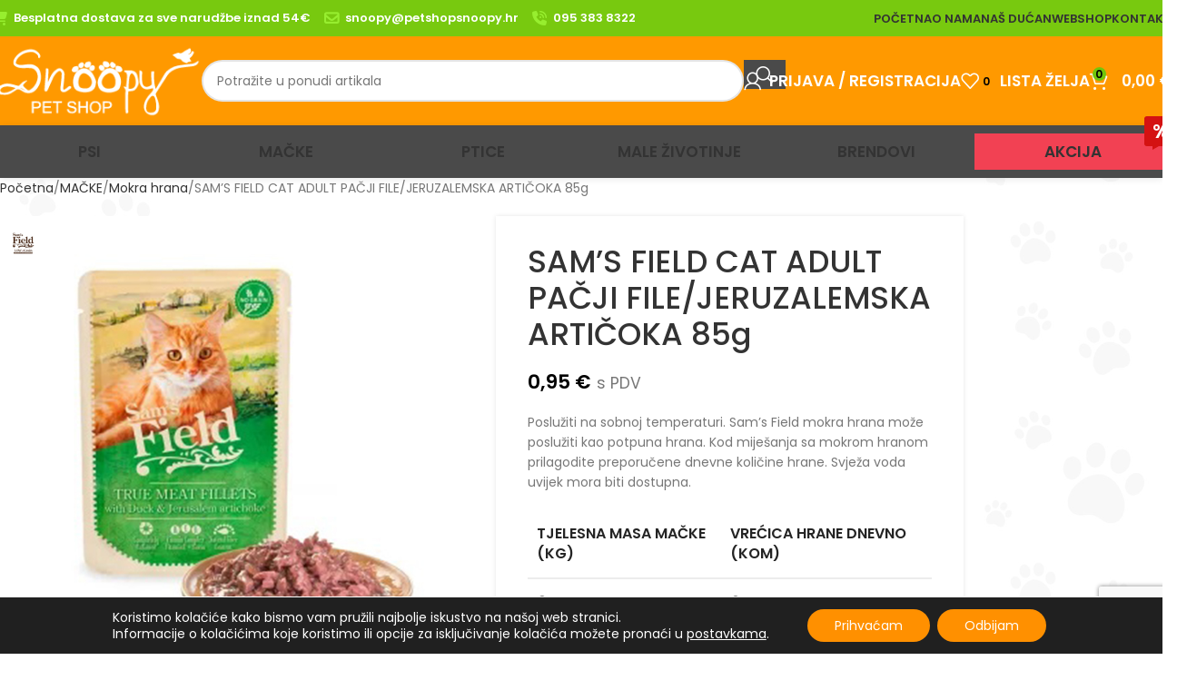

--- FILE ---
content_type: text/html; charset=UTF-8
request_url: https://petshopsnoopy.hr/artikl/sfc-adult-pacji-file-jeruzalemska-articoka-85g/
body_size: 31661
content:
<!DOCTYPE html>
<html lang="hr" prefix="og: https://ogp.me/ns#">
<head>
	<meta charset="UTF-8">
	<link rel="profile" href="https://gmpg.org/xfn/11">
	<link rel="pingback" href="https://petshopsnoopy.hr/xmlrpc.php">

	
<!-- Search Engine Optimization by Rank Math - https://rankmath.com/ -->
<title>SAM&#039;S FIELD CAT ADULT PAČJI FILE/JERUZALEMSKA ARTIČOKA 85g - Pet shop Snoopy</title>
<meta name="description" content="Poslužiti na sobnoj temperaturi. Sam&#039;s Field mokra hrana može poslužiti kao potpuna hrana. Kod miješanja sa mokrom hranom prilagodite preporučene dnevne količine hrane. Svježa voda uvijek mora biti dostupna. Tjelesna masa mačke (kg) Vrećica hrane dnevno (kom) 3 2 4 - 6 3 - 4 6 - 8 4 - 6 &nbsp;"/>
<meta name="robots" content="index, follow, max-snippet:-1, max-video-preview:-1, max-image-preview:large"/>
<link rel="canonical" href="https://petshopsnoopy.hr/artikl/sfc-adult-pacji-file-jeruzalemska-articoka-85g/" />
<meta property="og:locale" content="hr_HR" />
<meta property="og:type" content="product" />
<meta property="og:title" content="SAM&#039;S FIELD CAT ADULT PAČJI FILE/JERUZALEMSKA ARTIČOKA 85g - Pet shop Snoopy" />
<meta property="og:description" content="Poslužiti na sobnoj temperaturi. Sam&#039;s Field mokra hrana može poslužiti kao potpuna hrana. Kod miješanja sa mokrom hranom prilagodite preporučene dnevne količine hrane. Svježa voda uvijek mora biti dostupna. Tjelesna masa mačke (kg) Vrećica hrane dnevno (kom) 3 2 4 - 6 3 - 4 6 - 8 4 - 6 &nbsp;" />
<meta property="og:url" content="https://petshopsnoopy.hr/artikl/sfc-adult-pacji-file-jeruzalemska-articoka-85g/" />
<meta property="og:site_name" content="Pet shop Snoopy" />
<meta property="og:updated_time" content="2023-05-08T09:37:25+02:00" />
<meta property="og:image" content="https://petshopsnoopy.hr/wp-content/uploads/2021/11/SFC-ADULT-PACJI-FILEJERUZALEMSKA-ARTICOKA-85g.jpg" />
<meta property="og:image:secure_url" content="https://petshopsnoopy.hr/wp-content/uploads/2021/11/SFC-ADULT-PACJI-FILEJERUZALEMSKA-ARTICOKA-85g.jpg" />
<meta property="og:image:width" content="1000" />
<meta property="og:image:height" content="1000" />
<meta property="og:image:alt" content="SFC ADULT PACJI FILEJERUZALEMSKA ARTICOKA 85g" />
<meta property="og:image:type" content="image/jpeg" />
<meta property="product:brand" content="SAM’S FIELD" />
<meta property="product:price:amount" content="0.95" />
<meta property="product:price:currency" content="EUR" />
<meta property="product:availability" content="instock" />
<meta name="twitter:card" content="summary_large_image" />
<meta name="twitter:title" content="SAM&#039;S FIELD CAT ADULT PAČJI FILE/JERUZALEMSKA ARTIČOKA 85g - Pet shop Snoopy" />
<meta name="twitter:description" content="Poslužiti na sobnoj temperaturi. Sam&#039;s Field mokra hrana može poslužiti kao potpuna hrana. Kod miješanja sa mokrom hranom prilagodite preporučene dnevne količine hrane. Svježa voda uvijek mora biti dostupna. Tjelesna masa mačke (kg) Vrećica hrane dnevno (kom) 3 2 4 - 6 3 - 4 6 - 8 4 - 6 &nbsp;" />
<meta name="twitter:image" content="https://petshopsnoopy.hr/wp-content/uploads/2021/11/SFC-ADULT-PACJI-FILEJERUZALEMSKA-ARTICOKA-85g.jpg" />
<meta name="twitter:label1" content="Price" />
<meta name="twitter:data1" content="0,95&nbsp;&euro;" />
<meta name="twitter:label2" content="Availability" />
<meta name="twitter:data2" content="In stock" />
<script type="application/ld+json" class="rank-math-schema">{"@context":"https://schema.org","@graph":[{"@type":"Organization","@id":"https://petshopsnoopy.hr/#organization","name":"Pet shop Snoopy"},{"@type":"WebSite","@id":"https://petshopsnoopy.hr/#website","url":"https://petshopsnoopy.hr","name":"Pet shop Snoopy","publisher":{"@id":"https://petshopsnoopy.hr/#organization"},"inLanguage":"hr"},{"@type":"ImageObject","@id":"https://petshopsnoopy.hr/wp-content/uploads/2021/11/SFC-ADULT-PACJI-FILEJERUZALEMSKA-ARTICOKA-85g.jpg","url":"https://petshopsnoopy.hr/wp-content/uploads/2021/11/SFC-ADULT-PACJI-FILEJERUZALEMSKA-ARTICOKA-85g.jpg","width":"1000","height":"1000","caption":"SFC ADULT PACJI FILEJERUZALEMSKA ARTICOKA 85g","inLanguage":"hr"},{"@type":"ItemPage","@id":"https://petshopsnoopy.hr/artikl/sfc-adult-pacji-file-jeruzalemska-articoka-85g/#webpage","url":"https://petshopsnoopy.hr/artikl/sfc-adult-pacji-file-jeruzalemska-articoka-85g/","name":"SAM&#039;S FIELD CAT ADULT PA\u010cJI FILE/JERUZALEMSKA ARTI\u010cOKA 85g - Pet shop Snoopy","datePublished":"2021-11-10T12:00:00+02:00","dateModified":"2023-05-08T09:37:25+02:00","isPartOf":{"@id":"https://petshopsnoopy.hr/#website"},"primaryImageOfPage":{"@id":"https://petshopsnoopy.hr/wp-content/uploads/2021/11/SFC-ADULT-PACJI-FILEJERUZALEMSKA-ARTICOKA-85g.jpg"},"inLanguage":"hr"},{"@type":"Product","brand":{"@type":"Brand","name":"SAM\u2019S FIELD"},"name":"SAM'S FIELD CAT ADULT PA\u010cJI FILE/JERUZALEMSKA ARTI\u010cOKA 85g - Pet shop Snoopy","description":"Poslu\u017eiti na sobnoj temperaturi. Sam's Field mokra hrana mo\u017ee poslu\u017eiti kao potpuna hrana. Kod mije\u0161anja sa mokrom hranom prilagodite preporu\u010dene dnevne koli\u010dine hrane. Svje\u017ea voda uvijek mora biti dostupna. Tjelesna masa ma\u010dke (kg) Vre\u0107ica hrane dnevno (kom) 3 2 4 - 6 3 - 4 6 - 8 4 - 6 &nbsp;","category":"MA\u010cKE","mainEntityOfPage":{"@id":"https://petshopsnoopy.hr/artikl/sfc-adult-pacji-file-jeruzalemska-articoka-85g/#webpage"},"image":[{"@type":"ImageObject","url":"https://petshopsnoopy.hr/wp-content/uploads/2021/11/SFC-ADULT-PACJI-FILEJERUZALEMSKA-ARTICOKA-85g.jpg","height":"1000","width":"1000"}],"offers":{"@type":"Offer","price":"0.95","priceCurrency":"EUR","priceValidUntil":"2027-12-31","availability":"http://schema.org/InStock","itemCondition":"NewCondition","url":"https://petshopsnoopy.hr/artikl/sfc-adult-pacji-file-jeruzalemska-articoka-85g/","seller":{"@type":"Organization","@id":"https://petshopsnoopy.hr/","name":"Pet shop Snoopy","url":"https://petshopsnoopy.hr","logo":""},"priceSpecification":{"price":"0.95","priceCurrency":"EUR","valueAddedTaxIncluded":"true"}},"@id":"https://petshopsnoopy.hr/artikl/sfc-adult-pacji-file-jeruzalemska-articoka-85g/#richSnippet"}]}</script>
<!-- /Rank Math WordPress SEO plugin -->

<link rel='dns-prefetch' href='//fonts.googleapis.com' />
<link rel="alternate" type="application/rss+xml" title="Pet shop Snoopy &raquo; Kanal" href="https://petshopsnoopy.hr/feed/" />
<link rel="alternate" type="application/rss+xml" title="Pet shop Snoopy &raquo; Kanal komentara" href="https://petshopsnoopy.hr/comments/feed/" />
<link rel="alternate" title="oEmbed (JSON)" type="application/json+oembed" href="https://petshopsnoopy.hr/wp-json/oembed/1.0/embed?url=https%3A%2F%2Fpetshopsnoopy.hr%2Fartikl%2Fsfc-adult-pacji-file-jeruzalemska-articoka-85g%2F" />
<link rel="alternate" title="oEmbed (XML)" type="text/xml+oembed" href="https://petshopsnoopy.hr/wp-json/oembed/1.0/embed?url=https%3A%2F%2Fpetshopsnoopy.hr%2Fartikl%2Fsfc-adult-pacji-file-jeruzalemska-articoka-85g%2F&#038;format=xml" />
<style id='wp-img-auto-sizes-contain-inline-css' type='text/css'>
img:is([sizes=auto i],[sizes^="auto," i]){contain-intrinsic-size:3000px 1500px}
/*# sourceURL=wp-img-auto-sizes-contain-inline-css */
</style>
<style id='woocommerce-inline-inline-css' type='text/css'>
.woocommerce form .form-row .required { visibility: visible; }
/*# sourceURL=woocommerce-inline-inline-css */
</style>
<link rel='stylesheet' id='moove_gdpr_frontend-css' href='https://petshopsnoopy.hr/wp-content/plugins/gdpr-cookie-compliance/dist/styles/gdpr-main-nf.css?ver=5.0.9' type='text/css' media='all' />
<style id='moove_gdpr_frontend-inline-css' type='text/css'>
				#moove_gdpr_cookie_modal .moove-gdpr-modal-content .moove-gdpr-tab-main h3.tab-title, 
				#moove_gdpr_cookie_modal .moove-gdpr-modal-content .moove-gdpr-tab-main span.tab-title,
				#moove_gdpr_cookie_modal .moove-gdpr-modal-content .moove-gdpr-modal-left-content #moove-gdpr-menu li a, 
				#moove_gdpr_cookie_modal .moove-gdpr-modal-content .moove-gdpr-modal-left-content #moove-gdpr-menu li button,
				#moove_gdpr_cookie_modal .moove-gdpr-modal-content .moove-gdpr-modal-left-content .moove-gdpr-branding-cnt a,
				#moove_gdpr_cookie_modal .moove-gdpr-modal-content .moove-gdpr-modal-footer-content .moove-gdpr-button-holder a.mgbutton, 
				#moove_gdpr_cookie_modal .moove-gdpr-modal-content .moove-gdpr-modal-footer-content .moove-gdpr-button-holder button.mgbutton,
				#moove_gdpr_cookie_modal .cookie-switch .cookie-slider:after, 
				#moove_gdpr_cookie_modal .cookie-switch .slider:after, 
				#moove_gdpr_cookie_modal .switch .cookie-slider:after, 
				#moove_gdpr_cookie_modal .switch .slider:after,
				#moove_gdpr_cookie_info_bar .moove-gdpr-info-bar-container .moove-gdpr-info-bar-content p, 
				#moove_gdpr_cookie_info_bar .moove-gdpr-info-bar-container .moove-gdpr-info-bar-content p a,
				#moove_gdpr_cookie_info_bar .moove-gdpr-info-bar-container .moove-gdpr-info-bar-content a.mgbutton, 
				#moove_gdpr_cookie_info_bar .moove-gdpr-info-bar-container .moove-gdpr-info-bar-content button.mgbutton,
				#moove_gdpr_cookie_modal .moove-gdpr-modal-content .moove-gdpr-tab-main .moove-gdpr-tab-main-content h1, 
				#moove_gdpr_cookie_modal .moove-gdpr-modal-content .moove-gdpr-tab-main .moove-gdpr-tab-main-content h2, 
				#moove_gdpr_cookie_modal .moove-gdpr-modal-content .moove-gdpr-tab-main .moove-gdpr-tab-main-content h3, 
				#moove_gdpr_cookie_modal .moove-gdpr-modal-content .moove-gdpr-tab-main .moove-gdpr-tab-main-content h4, 
				#moove_gdpr_cookie_modal .moove-gdpr-modal-content .moove-gdpr-tab-main .moove-gdpr-tab-main-content h5, 
				#moove_gdpr_cookie_modal .moove-gdpr-modal-content .moove-gdpr-tab-main .moove-gdpr-tab-main-content h6,
				#moove_gdpr_cookie_modal .moove-gdpr-modal-content.moove_gdpr_modal_theme_v2 .moove-gdpr-modal-title .tab-title,
				#moove_gdpr_cookie_modal .moove-gdpr-modal-content.moove_gdpr_modal_theme_v2 .moove-gdpr-tab-main h3.tab-title, 
				#moove_gdpr_cookie_modal .moove-gdpr-modal-content.moove_gdpr_modal_theme_v2 .moove-gdpr-tab-main span.tab-title,
				#moove_gdpr_cookie_modal .moove-gdpr-modal-content.moove_gdpr_modal_theme_v2 .moove-gdpr-branding-cnt a {
					font-weight: inherit				}
			#moove_gdpr_cookie_modal,#moove_gdpr_cookie_info_bar,.gdpr_cookie_settings_shortcode_content{font-family:inherit}#moove_gdpr_save_popup_settings_button{background-color:#373737;color:#fff}#moove_gdpr_save_popup_settings_button:hover{background-color:#000}#moove_gdpr_cookie_info_bar .moove-gdpr-info-bar-container .moove-gdpr-info-bar-content a.mgbutton,#moove_gdpr_cookie_info_bar .moove-gdpr-info-bar-container .moove-gdpr-info-bar-content button.mgbutton{background-color:#ff9000}#moove_gdpr_cookie_modal .moove-gdpr-modal-content .moove-gdpr-modal-footer-content .moove-gdpr-button-holder a.mgbutton,#moove_gdpr_cookie_modal .moove-gdpr-modal-content .moove-gdpr-modal-footer-content .moove-gdpr-button-holder button.mgbutton,.gdpr_cookie_settings_shortcode_content .gdpr-shr-button.button-green{background-color:#ff9000;border-color:#ff9000}#moove_gdpr_cookie_modal .moove-gdpr-modal-content .moove-gdpr-modal-footer-content .moove-gdpr-button-holder a.mgbutton:hover,#moove_gdpr_cookie_modal .moove-gdpr-modal-content .moove-gdpr-modal-footer-content .moove-gdpr-button-holder button.mgbutton:hover,.gdpr_cookie_settings_shortcode_content .gdpr-shr-button.button-green:hover{background-color:#fff;color:#ff9000}#moove_gdpr_cookie_modal .moove-gdpr-modal-content .moove-gdpr-modal-close i,#moove_gdpr_cookie_modal .moove-gdpr-modal-content .moove-gdpr-modal-close span.gdpr-icon{background-color:#ff9000;border:1px solid #ff9000}#moove_gdpr_cookie_info_bar span.moove-gdpr-infobar-allow-all.focus-g,#moove_gdpr_cookie_info_bar span.moove-gdpr-infobar-allow-all:focus,#moove_gdpr_cookie_info_bar button.moove-gdpr-infobar-allow-all.focus-g,#moove_gdpr_cookie_info_bar button.moove-gdpr-infobar-allow-all:focus,#moove_gdpr_cookie_info_bar span.moove-gdpr-infobar-reject-btn.focus-g,#moove_gdpr_cookie_info_bar span.moove-gdpr-infobar-reject-btn:focus,#moove_gdpr_cookie_info_bar button.moove-gdpr-infobar-reject-btn.focus-g,#moove_gdpr_cookie_info_bar button.moove-gdpr-infobar-reject-btn:focus,#moove_gdpr_cookie_info_bar span.change-settings-button.focus-g,#moove_gdpr_cookie_info_bar span.change-settings-button:focus,#moove_gdpr_cookie_info_bar button.change-settings-button.focus-g,#moove_gdpr_cookie_info_bar button.change-settings-button:focus{-webkit-box-shadow:0 0 1px 3px #ff9000;-moz-box-shadow:0 0 1px 3px #ff9000;box-shadow:0 0 1px 3px #ff9000}#moove_gdpr_cookie_modal .moove-gdpr-modal-content .moove-gdpr-modal-close i:hover,#moove_gdpr_cookie_modal .moove-gdpr-modal-content .moove-gdpr-modal-close span.gdpr-icon:hover,#moove_gdpr_cookie_info_bar span[data-href]>u.change-settings-button{color:#ff9000}#moove_gdpr_cookie_modal .moove-gdpr-modal-content .moove-gdpr-modal-left-content #moove-gdpr-menu li.menu-item-selected a span.gdpr-icon,#moove_gdpr_cookie_modal .moove-gdpr-modal-content .moove-gdpr-modal-left-content #moove-gdpr-menu li.menu-item-selected button span.gdpr-icon{color:inherit}#moove_gdpr_cookie_modal .moove-gdpr-modal-content .moove-gdpr-modal-left-content #moove-gdpr-menu li a span.gdpr-icon,#moove_gdpr_cookie_modal .moove-gdpr-modal-content .moove-gdpr-modal-left-content #moove-gdpr-menu li button span.gdpr-icon{color:inherit}#moove_gdpr_cookie_modal .gdpr-acc-link{line-height:0;font-size:0;color:transparent;position:absolute}#moove_gdpr_cookie_modal .moove-gdpr-modal-content .moove-gdpr-modal-close:hover i,#moove_gdpr_cookie_modal .moove-gdpr-modal-content .moove-gdpr-modal-left-content #moove-gdpr-menu li a,#moove_gdpr_cookie_modal .moove-gdpr-modal-content .moove-gdpr-modal-left-content #moove-gdpr-menu li button,#moove_gdpr_cookie_modal .moove-gdpr-modal-content .moove-gdpr-modal-left-content #moove-gdpr-menu li button i,#moove_gdpr_cookie_modal .moove-gdpr-modal-content .moove-gdpr-modal-left-content #moove-gdpr-menu li a i,#moove_gdpr_cookie_modal .moove-gdpr-modal-content .moove-gdpr-tab-main .moove-gdpr-tab-main-content a:hover,#moove_gdpr_cookie_info_bar.moove-gdpr-dark-scheme .moove-gdpr-info-bar-container .moove-gdpr-info-bar-content a.mgbutton:hover,#moove_gdpr_cookie_info_bar.moove-gdpr-dark-scheme .moove-gdpr-info-bar-container .moove-gdpr-info-bar-content button.mgbutton:hover,#moove_gdpr_cookie_info_bar.moove-gdpr-dark-scheme .moove-gdpr-info-bar-container .moove-gdpr-info-bar-content a:hover,#moove_gdpr_cookie_info_bar.moove-gdpr-dark-scheme .moove-gdpr-info-bar-container .moove-gdpr-info-bar-content button:hover,#moove_gdpr_cookie_info_bar.moove-gdpr-dark-scheme .moove-gdpr-info-bar-container .moove-gdpr-info-bar-content span.change-settings-button:hover,#moove_gdpr_cookie_info_bar.moove-gdpr-dark-scheme .moove-gdpr-info-bar-container .moove-gdpr-info-bar-content button.change-settings-button:hover,#moove_gdpr_cookie_info_bar.moove-gdpr-dark-scheme .moove-gdpr-info-bar-container .moove-gdpr-info-bar-content u.change-settings-button:hover,#moove_gdpr_cookie_info_bar span[data-href]>u.change-settings-button,#moove_gdpr_cookie_info_bar.moove-gdpr-dark-scheme .moove-gdpr-info-bar-container .moove-gdpr-info-bar-content a.mgbutton.focus-g,#moove_gdpr_cookie_info_bar.moove-gdpr-dark-scheme .moove-gdpr-info-bar-container .moove-gdpr-info-bar-content button.mgbutton.focus-g,#moove_gdpr_cookie_info_bar.moove-gdpr-dark-scheme .moove-gdpr-info-bar-container .moove-gdpr-info-bar-content a.focus-g,#moove_gdpr_cookie_info_bar.moove-gdpr-dark-scheme .moove-gdpr-info-bar-container .moove-gdpr-info-bar-content button.focus-g,#moove_gdpr_cookie_info_bar.moove-gdpr-dark-scheme .moove-gdpr-info-bar-container .moove-gdpr-info-bar-content a.mgbutton:focus,#moove_gdpr_cookie_info_bar.moove-gdpr-dark-scheme .moove-gdpr-info-bar-container .moove-gdpr-info-bar-content button.mgbutton:focus,#moove_gdpr_cookie_info_bar.moove-gdpr-dark-scheme .moove-gdpr-info-bar-container .moove-gdpr-info-bar-content a:focus,#moove_gdpr_cookie_info_bar.moove-gdpr-dark-scheme .moove-gdpr-info-bar-container .moove-gdpr-info-bar-content button:focus,#moove_gdpr_cookie_info_bar.moove-gdpr-dark-scheme .moove-gdpr-info-bar-container .moove-gdpr-info-bar-content span.change-settings-button.focus-g,span.change-settings-button:focus,button.change-settings-button.focus-g,button.change-settings-button:focus,#moove_gdpr_cookie_info_bar.moove-gdpr-dark-scheme .moove-gdpr-info-bar-container .moove-gdpr-info-bar-content u.change-settings-button.focus-g,#moove_gdpr_cookie_info_bar.moove-gdpr-dark-scheme .moove-gdpr-info-bar-container .moove-gdpr-info-bar-content u.change-settings-button:focus{color:#ff9000}#moove_gdpr_cookie_modal .moove-gdpr-branding.focus-g span,#moove_gdpr_cookie_modal .moove-gdpr-modal-content .moove-gdpr-tab-main a.focus-g,#moove_gdpr_cookie_modal .moove-gdpr-modal-content .moove-gdpr-tab-main .gdpr-cd-details-toggle.focus-g{color:#ff9000}#moove_gdpr_cookie_modal.gdpr_lightbox-hide{display:none}
/*# sourceURL=moove_gdpr_frontend-inline-css */
</style>
<link rel='stylesheet' id='js_composer_front-css' href='https://petshopsnoopy.hr/wp-content/plugins/js_composer/assets/css/js_composer.min.css?ver=8.4.1' type='text/css' media='all' />
<link rel='stylesheet' id='vc_font_awesome_5_shims-css' href='https://petshopsnoopy.hr/wp-content/plugins/js_composer/assets/lib/vendor/node_modules/@fortawesome/fontawesome-free/css/v4-shims.min.css?ver=8.4.1' type='text/css' media='all' />
<link rel='stylesheet' id='vc_font_awesome_6-css' href='https://petshopsnoopy.hr/wp-content/plugins/js_composer/assets/lib/vendor/node_modules/@fortawesome/fontawesome-free/css/all.min.css?ver=8.4.1' type='text/css' media='all' />
<link rel='stylesheet' id='woodmart-style-css' href='https://petshopsnoopy.hr/wp-content/themes/woodmart/css/parts/base.min.css?ver=8.1.2' type='text/css' media='all' />
<link rel='stylesheet' id='wd-helpers-wpb-elem-css' href='https://petshopsnoopy.hr/wp-content/themes/woodmart/css/parts/helpers-wpb-elem.min.css?ver=8.1.2' type='text/css' media='all' />
<link rel='stylesheet' id='wd-lazy-loading-css' href='https://petshopsnoopy.hr/wp-content/themes/woodmart/css/parts/opt-lazy-load.min.css?ver=8.1.2' type='text/css' media='all' />
<link rel='stylesheet' id='wd-wpbakery-base-css' href='https://petshopsnoopy.hr/wp-content/themes/woodmart/css/parts/int-wpb-base.min.css?ver=8.1.2' type='text/css' media='all' />
<link rel='stylesheet' id='wd-wpbakery-base-deprecated-css' href='https://petshopsnoopy.hr/wp-content/themes/woodmart/css/parts/int-wpb-base-deprecated.min.css?ver=8.1.2' type='text/css' media='all' />
<link rel='stylesheet' id='wd-woocommerce-base-css' href='https://petshopsnoopy.hr/wp-content/themes/woodmart/css/parts/woocommerce-base.min.css?ver=8.1.2' type='text/css' media='all' />
<link rel='stylesheet' id='wd-mod-star-rating-css' href='https://petshopsnoopy.hr/wp-content/themes/woodmart/css/parts/mod-star-rating.min.css?ver=8.1.2' type='text/css' media='all' />
<link rel='stylesheet' id='wd-woocommerce-block-notices-css' href='https://petshopsnoopy.hr/wp-content/themes/woodmart/css/parts/woo-mod-block-notices.min.css?ver=8.1.2' type='text/css' media='all' />
<link rel='stylesheet' id='wd-woo-mod-quantity-css' href='https://petshopsnoopy.hr/wp-content/themes/woodmart/css/parts/woo-mod-quantity.min.css?ver=8.1.2' type='text/css' media='all' />
<link rel='stylesheet' id='wd-woo-single-prod-el-base-css' href='https://petshopsnoopy.hr/wp-content/themes/woodmart/css/parts/woo-single-prod-el-base.min.css?ver=8.1.2' type='text/css' media='all' />
<link rel='stylesheet' id='wd-woo-mod-stock-status-css' href='https://petshopsnoopy.hr/wp-content/themes/woodmart/css/parts/woo-mod-stock-status.min.css?ver=8.1.2' type='text/css' media='all' />
<link rel='stylesheet' id='wd-woo-mod-shop-attributes-css' href='https://petshopsnoopy.hr/wp-content/themes/woodmart/css/parts/woo-mod-shop-attributes.min.css?ver=8.1.2' type='text/css' media='all' />
<link rel='stylesheet' id='child-style-css' href='https://petshopsnoopy.hr/wp-content/themes/woodmart-child/style.css?ver=8.1.2' type='text/css' media='all' />
<link rel='stylesheet' id='wd-header-base-css' href='https://petshopsnoopy.hr/wp-content/themes/woodmart/css/parts/header-base.min.css?ver=8.1.2' type='text/css' media='all' />
<link rel='stylesheet' id='wd-mod-tools-css' href='https://petshopsnoopy.hr/wp-content/themes/woodmart/css/parts/mod-tools.min.css?ver=8.1.2' type='text/css' media='all' />
<link rel='stylesheet' id='wd-header-elements-base-css' href='https://petshopsnoopy.hr/wp-content/themes/woodmart/css/parts/header-el-base.min.css?ver=8.1.2' type='text/css' media='all' />
<link rel='stylesheet' id='wd-social-icons-css' href='https://petshopsnoopy.hr/wp-content/themes/woodmart/css/parts/el-social-icons.min.css?ver=8.1.2' type='text/css' media='all' />
<link rel='stylesheet' id='wd-header-search-css' href='https://petshopsnoopy.hr/wp-content/themes/woodmart/css/parts/header-el-search.min.css?ver=8.1.2' type='text/css' media='all' />
<link rel='stylesheet' id='wd-header-search-form-css' href='https://petshopsnoopy.hr/wp-content/themes/woodmart/css/parts/header-el-search-form.min.css?ver=8.1.2' type='text/css' media='all' />
<link rel='stylesheet' id='wd-wd-search-results-css' href='https://petshopsnoopy.hr/wp-content/themes/woodmart/css/parts/wd-search-results.min.css?ver=8.1.2' type='text/css' media='all' />
<link rel='stylesheet' id='wd-wd-search-form-css' href='https://petshopsnoopy.hr/wp-content/themes/woodmart/css/parts/wd-search-form.min.css?ver=8.1.2' type='text/css' media='all' />
<link rel='stylesheet' id='wd-header-my-account-dropdown-css' href='https://petshopsnoopy.hr/wp-content/themes/woodmart/css/parts/header-el-my-account-dropdown.min.css?ver=8.1.2' type='text/css' media='all' />
<link rel='stylesheet' id='wd-woo-mod-login-form-css' href='https://petshopsnoopy.hr/wp-content/themes/woodmart/css/parts/woo-mod-login-form.min.css?ver=8.1.2' type='text/css' media='all' />
<link rel='stylesheet' id='wd-header-my-account-css' href='https://petshopsnoopy.hr/wp-content/themes/woodmart/css/parts/header-el-my-account.min.css?ver=8.1.2' type='text/css' media='all' />
<link rel='stylesheet' id='wd-header-cart-side-css' href='https://petshopsnoopy.hr/wp-content/themes/woodmart/css/parts/header-el-cart-side.min.css?ver=8.1.2' type='text/css' media='all' />
<link rel='stylesheet' id='wd-header-cart-css' href='https://petshopsnoopy.hr/wp-content/themes/woodmart/css/parts/header-el-cart.min.css?ver=8.1.2' type='text/css' media='all' />
<link rel='stylesheet' id='wd-widget-shopping-cart-css' href='https://petshopsnoopy.hr/wp-content/themes/woodmart/css/parts/woo-widget-shopping-cart.min.css?ver=8.1.2' type='text/css' media='all' />
<link rel='stylesheet' id='wd-widget-product-list-css' href='https://petshopsnoopy.hr/wp-content/themes/woodmart/css/parts/woo-widget-product-list.min.css?ver=8.1.2' type='text/css' media='all' />
<link rel='stylesheet' id='wd-header-mobile-nav-dropdown-css' href='https://petshopsnoopy.hr/wp-content/themes/woodmart/css/parts/header-el-mobile-nav-dropdown.min.css?ver=8.1.2' type='text/css' media='all' />
<link rel='stylesheet' id='wd-responsive-text-css' href='https://petshopsnoopy.hr/wp-content/themes/woodmart/css/parts/el-responsive-text.min.css?ver=8.1.2' type='text/css' media='all' />
<link rel='stylesheet' id='wd-mod-nav-menu-label-css' href='https://petshopsnoopy.hr/wp-content/themes/woodmart/css/parts/mod-nav-menu-label.min.css?ver=8.1.2' type='text/css' media='all' />
<link rel='stylesheet' id='wd-page-title-css' href='https://petshopsnoopy.hr/wp-content/themes/woodmart/css/parts/page-title.min.css?ver=8.1.2' type='text/css' media='all' />
<link rel='stylesheet' id='wd-woo-single-prod-predefined-css' href='https://petshopsnoopy.hr/wp-content/themes/woodmart/css/parts/woo-single-prod-predefined.min.css?ver=8.1.2' type='text/css' media='all' />
<link rel='stylesheet' id='wd-woo-single-prod-and-quick-view-predefined-css' href='https://petshopsnoopy.hr/wp-content/themes/woodmart/css/parts/woo-single-prod-and-quick-view-predefined.min.css?ver=8.1.2' type='text/css' media='all' />
<link rel='stylesheet' id='wd-woo-single-prod-el-tabs-predefined-css' href='https://petshopsnoopy.hr/wp-content/themes/woodmart/css/parts/woo-single-prod-el-tabs-predefined.min.css?ver=8.1.2' type='text/css' media='all' />
<link rel='stylesheet' id='wd-woo-single-prod-opt-base-css' href='https://petshopsnoopy.hr/wp-content/themes/woodmart/css/parts/woo-single-prod-opt-base.min.css?ver=8.1.2' type='text/css' media='all' />
<link rel='stylesheet' id='wd-woo-single-prod-el-gallery-css' href='https://petshopsnoopy.hr/wp-content/themes/woodmart/css/parts/woo-single-prod-el-gallery.min.css?ver=8.1.2' type='text/css' media='all' />
<link rel='stylesheet' id='wd-swiper-css' href='https://petshopsnoopy.hr/wp-content/themes/woodmart/css/parts/lib-swiper.min.css?ver=8.1.2' type='text/css' media='all' />
<link rel='stylesheet' id='wd-woo-mod-product-labels-css' href='https://petshopsnoopy.hr/wp-content/themes/woodmart/css/parts/woo-mod-product-labels.min.css?ver=8.1.2' type='text/css' media='all' />
<link rel='stylesheet' id='wd-woo-mod-product-labels-rect-css' href='https://petshopsnoopy.hr/wp-content/themes/woodmart/css/parts/woo-mod-product-labels-rect.min.css?ver=8.1.2' type='text/css' media='all' />
<link rel='stylesheet' id='wd-swiper-arrows-css' href='https://petshopsnoopy.hr/wp-content/themes/woodmart/css/parts/lib-swiper-arrows.min.css?ver=8.1.2' type='text/css' media='all' />
<link rel='stylesheet' id='wd-photoswipe-css' href='https://petshopsnoopy.hr/wp-content/themes/woodmart/css/parts/lib-photoswipe.min.css?ver=8.1.2' type='text/css' media='all' />
<link rel='stylesheet' id='wd-off-canvas-sidebar-css' href='https://petshopsnoopy.hr/wp-content/themes/woodmart/css/parts/opt-off-canvas-sidebar.min.css?ver=8.1.2' type='text/css' media='all' />
<link rel='stylesheet' id='wd-tabs-css' href='https://petshopsnoopy.hr/wp-content/themes/woodmart/css/parts/el-tabs.min.css?ver=8.1.2' type='text/css' media='all' />
<link rel='stylesheet' id='wd-woo-single-prod-el-tabs-opt-layout-tabs-css' href='https://petshopsnoopy.hr/wp-content/themes/woodmart/css/parts/woo-single-prod-el-tabs-opt-layout-tabs.min.css?ver=8.1.2' type='text/css' media='all' />
<link rel='stylesheet' id='wd-accordion-css' href='https://petshopsnoopy.hr/wp-content/themes/woodmart/css/parts/el-accordion.min.css?ver=8.1.2' type='text/css' media='all' />
<link rel='stylesheet' id='wd-accordion-elem-wpb-css' href='https://petshopsnoopy.hr/wp-content/themes/woodmart/css/parts/el-accordion-wpb-elem.min.css?ver=8.1.2' type='text/css' media='all' />
<link rel='stylesheet' id='wd-image-gallery-css' href='https://petshopsnoopy.hr/wp-content/themes/woodmart/css/parts/el-gallery.min.css?ver=8.1.2' type='text/css' media='all' />
<link rel='stylesheet' id='wd-section-title-css' href='https://petshopsnoopy.hr/wp-content/themes/woodmart/css/parts/el-section-title.min.css?ver=8.1.2' type='text/css' media='all' />
<link rel='stylesheet' id='wd-mod-highlighted-text-css' href='https://petshopsnoopy.hr/wp-content/themes/woodmart/css/parts/mod-highlighted-text.min.css?ver=8.1.2' type='text/css' media='all' />
<link rel='stylesheet' id='wd-product-loop-css' href='https://petshopsnoopy.hr/wp-content/themes/woodmart/css/parts/woo-product-loop.min.css?ver=8.1.2' type='text/css' media='all' />
<link rel='stylesheet' id='wd-product-loop-base-css' href='https://petshopsnoopy.hr/wp-content/themes/woodmart/css/parts/woo-product-loop-base.min.css?ver=8.1.2' type='text/css' media='all' />
<link rel='stylesheet' id='wd-woo-mod-add-btn-replace-css' href='https://petshopsnoopy.hr/wp-content/themes/woodmart/css/parts/woo-mod-add-btn-replace.min.css?ver=8.1.2' type='text/css' media='all' />
<link rel='stylesheet' id='wd-mod-more-description-css' href='https://petshopsnoopy.hr/wp-content/themes/woodmart/css/parts/mod-more-description.min.css?ver=8.1.2' type='text/css' media='all' />
<link rel='stylesheet' id='wd-bordered-product-css' href='https://petshopsnoopy.hr/wp-content/themes/woodmart/css/parts/woo-opt-bordered-product.min.css?ver=8.1.2' type='text/css' media='all' />
<link rel='stylesheet' id='wd-mfp-popup-css' href='https://petshopsnoopy.hr/wp-content/themes/woodmart/css/parts/lib-magnific-popup.min.css?ver=8.1.2' type='text/css' media='all' />
<link rel='stylesheet' id='wd-swiper-pagin-css' href='https://petshopsnoopy.hr/wp-content/themes/woodmart/css/parts/lib-swiper-pagin.min.css?ver=8.1.2' type='text/css' media='all' />
<link rel='stylesheet' id='wd-footer-base-css' href='https://petshopsnoopy.hr/wp-content/themes/woodmart/css/parts/footer-base.min.css?ver=8.1.2' type='text/css' media='all' />
<link rel='stylesheet' id='wd-button-css' href='https://petshopsnoopy.hr/wp-content/themes/woodmart/css/parts/el-button.min.css?ver=8.1.2' type='text/css' media='all' />
<link rel='stylesheet' id='wd-scroll-top-css' href='https://petshopsnoopy.hr/wp-content/themes/woodmart/css/parts/opt-scrolltotop.min.css?ver=8.1.2' type='text/css' media='all' />
<link rel='stylesheet' id='wd-bottom-toolbar-css' href='https://petshopsnoopy.hr/wp-content/themes/woodmart/css/parts/opt-bottom-toolbar.min.css?ver=8.1.2' type='text/css' media='all' />
<link rel='stylesheet' id='wd-mod-sticky-sidebar-opener-css' href='https://petshopsnoopy.hr/wp-content/themes/woodmart/css/parts/mod-sticky-sidebar-opener.min.css?ver=8.1.2' type='text/css' media='all' />
<link rel='stylesheet' id='xts-style-theme_settings_default-css' href='https://petshopsnoopy.hr/wp-content/uploads/2025/05/xts-theme_settings_default-1747729062.css?ver=8.1.2' type='text/css' media='all' />
<link rel='stylesheet' id='xts-google-fonts-css' href='https://fonts.googleapis.com/css?family=Poppins%3A400%2C600%2C500%7CLato%3A400%2C700&#038;ver=8.1.2' type='text/css' media='all' />
<script type="text/javascript" src="https://petshopsnoopy.hr/wp-includes/js/jquery/jquery.min.js?ver=3.7.1" id="jquery-core-js"></script>
<script type="text/javascript" src="https://petshopsnoopy.hr/wp-includes/js/jquery/jquery-migrate.min.js?ver=3.4.1" id="jquery-migrate-js"></script>
<script type="text/javascript" src="https://petshopsnoopy.hr/wp-content/plugins/woocommerce/assets/js/jquery-blockui/jquery.blockUI.min.js?ver=2.7.0-wc.10.1.2" id="jquery-blockui-js" data-wp-strategy="defer"></script>
<script type="text/javascript" id="wc-add-to-cart-js-extra">
/* <![CDATA[ */
var wc_add_to_cart_params = {"ajax_url":"/wp-admin/admin-ajax.php","wc_ajax_url":"/?wc-ajax=%%endpoint%%","i18n_view_cart":"Vidi ko\u0161aricu","cart_url":"https://petshopsnoopy.hr/cart/","is_cart":"","cart_redirect_after_add":"no"};
//# sourceURL=wc-add-to-cart-js-extra
/* ]]> */
</script>
<script type="text/javascript" src="https://petshopsnoopy.hr/wp-content/plugins/woocommerce/assets/js/frontend/add-to-cart.min.js?ver=10.1.2" id="wc-add-to-cart-js" data-wp-strategy="defer"></script>
<script type="text/javascript" src="https://petshopsnoopy.hr/wp-content/plugins/woocommerce/assets/js/zoom/jquery.zoom.min.js?ver=1.7.21-wc.10.1.2" id="zoom-js" defer="defer" data-wp-strategy="defer"></script>
<script type="text/javascript" id="wc-single-product-js-extra">
/* <![CDATA[ */
var wc_single_product_params = {"i18n_required_rating_text":"Molimo odaberite svoju ocjenu","i18n_rating_options":["1 od 5 zvjezdica","2 od 5 zvjezdica","3 od 5 zvjezdica","4 od 5 zvjezdica","5 od 5 zvjezdica"],"i18n_product_gallery_trigger_text":"Prikaz galerije slika preko cijelog zaslona","review_rating_required":"yes","flexslider":{"rtl":false,"animation":"slide","smoothHeight":true,"directionNav":false,"controlNav":"thumbnails","slideshow":false,"animationSpeed":500,"animationLoop":false,"allowOneSlide":false},"zoom_enabled":"","zoom_options":[],"photoswipe_enabled":"","photoswipe_options":{"shareEl":false,"closeOnScroll":false,"history":false,"hideAnimationDuration":0,"showAnimationDuration":0},"flexslider_enabled":""};
//# sourceURL=wc-single-product-js-extra
/* ]]> */
</script>
<script type="text/javascript" src="https://petshopsnoopy.hr/wp-content/plugins/woocommerce/assets/js/frontend/single-product.min.js?ver=10.1.2" id="wc-single-product-js" defer="defer" data-wp-strategy="defer"></script>
<script type="text/javascript" src="https://petshopsnoopy.hr/wp-content/plugins/woocommerce/assets/js/js-cookie/js.cookie.min.js?ver=2.1.4-wc.10.1.2" id="js-cookie-js" defer="defer" data-wp-strategy="defer"></script>
<script type="text/javascript" id="woocommerce-js-extra">
/* <![CDATA[ */
var woocommerce_params = {"ajax_url":"/wp-admin/admin-ajax.php","wc_ajax_url":"/?wc-ajax=%%endpoint%%","i18n_password_show":"Prika\u017ei lozinku","i18n_password_hide":"Sakrij lozinku"};
//# sourceURL=woocommerce-js-extra
/* ]]> */
</script>
<script type="text/javascript" src="https://petshopsnoopy.hr/wp-content/plugins/woocommerce/assets/js/frontend/woocommerce.min.js?ver=10.1.2" id="woocommerce-js" defer="defer" data-wp-strategy="defer"></script>
<script type="text/javascript" src="https://petshopsnoopy.hr/wp-content/plugins/js_composer/assets/js/vendors/woocommerce-add-to-cart.js?ver=8.4.1" id="vc_woocommerce-add-to-cart-js-js"></script>
<script type="text/javascript" src="https://petshopsnoopy.hr/wp-content/themes/woodmart/js/libs/device.min.js?ver=8.1.2" id="wd-device-library-js"></script>
<script type="text/javascript" src="https://petshopsnoopy.hr/wp-content/themes/woodmart/js/scripts/global/scrollBar.min.js?ver=8.1.2" id="wd-scrollbar-js"></script>
<script></script><link rel="https://api.w.org/" href="https://petshopsnoopy.hr/wp-json/" /><link rel="alternate" title="JSON" type="application/json" href="https://petshopsnoopy.hr/wp-json/wp/v2/product/2820" /><link rel="EditURI" type="application/rsd+xml" title="RSD" href="https://petshopsnoopy.hr/xmlrpc.php?rsd" />
<meta name="generator" content="WordPress 6.9" />
<link rel='shortlink' href='https://petshopsnoopy.hr/?p=2820' />
<meta name="theme-color" content="rgb(112,198,12)">					<meta name="viewport" content="width=device-width, initial-scale=1.0, maximum-scale=1.0, user-scalable=no">
										<noscript><style>.woocommerce-product-gallery{ opacity: 1 !important; }</style></noscript>
	<meta name="generator" content="Powered by WPBakery Page Builder - drag and drop page builder for WordPress."/>
<link rel="icon" href="https://petshopsnoopy.hr/wp-content/uploads/2021/11/cropped-site-icon-snoopy-32x32.jpg" sizes="32x32" />
<link rel="icon" href="https://petshopsnoopy.hr/wp-content/uploads/2021/11/cropped-site-icon-snoopy-192x192.jpg" sizes="192x192" />
<link rel="apple-touch-icon" href="https://petshopsnoopy.hr/wp-content/uploads/2021/11/cropped-site-icon-snoopy-180x180.jpg" />
<meta name="msapplication-TileImage" content="https://petshopsnoopy.hr/wp-content/uploads/2021/11/cropped-site-icon-snoopy-270x270.jpg" />
		<style type="text/css" id="wp-custom-css">
			ul#menu-glavni-izbornik {
	display:flex;
}
ul#menu-glavni-izbornik li  {
	justify-content:center;
	flex:1;
}

ul#menu-glavni-izbornik li a {
	border-right:none;
	width:100%;
	justify-content:center;
}


.whb-header-bottom{border-radius:0px;}

.menu-label {
    position: absolute;
    bottom: 65%;
    z-index: 1;
    display: inline-block;
    border-radius: 3px;
    margin-left: -20px;
    padding: 5px 9px;
    color: #FFF;
    vertical-align: middle;
    text-transform: uppercase;
    white-space: nowrap;
    letter-spacing: .3px;
    font-weight: 600;
    font-size: 21px;
    font-family: var(--wd-text-font);
    line-height: 23px;
}


ul#menu-glavni-izbornik li:hover{background-color:#70C60C;
	transition:all .25s ease}
}

.wd-carousel-spacing-20 .owl-item, .wd-carousel-spacing-20 .owl-carousel:not(.owl-loaded)>div{padding:10px!important;}



.wd-header-my-account.wd-tools-element.wd-event-hover.wd-account-style-icon.my-account-with-icon.woodmart-header-links.woodmart-navigation.item-event-hover.menu-simple-dropdown{margin-right: 16px;
    border: 0py;
    padding: 0px;
    border-radius: 0px;}

.wd-action-btn.wd-astyle-text>a:before {
    display: flex;
    align-items: center;
    justify-content: center;
    margin-right: 5px;
    width: 28px;
    height: 27px;
    font-weight: 400;}

/*IZBORNIK PSI*/
ul#menu-psi-izbornik li:hover{background-color:transparent;}

ul#menu-psi-izbornik li a{font-size:16px;}

ul#menu-psi-izbornik li a:hover{font-size:18px;
color:#70C60C;}


/*izbornik macke*/

ul#menu-macke-izbornik li:hover{background-color:transparent;;}

ul#menu-macke-izbornik  li a{font-size:16px;}

ul#menu-macke-izbornik  li a:hover{font-size:18px;
color:#70C60C;}


/*izbornik ptice*/

ul#menu-izbornik-ptice li:hover{background-color:transparent;}

ul#menu-izbornik-ptice li a{font-size:16px;}

ul#menu-izbornik-ptice  li a:hover{font-size:18px;
color:#70C60C;}


/*izbornik glodavci*/

ul#menu-izbornik-glodavci li:hover{background-color:transparent;}

ul#menu-izbornik-glodavci  li a{font-size:16px;}

ul#menu-izbornik-glodavci   li a:hover{font-size:18px;
color:#70C60C;}


/*izbornik zecevi*/

ul#menu-izbornik-zecevi li:hover{background-color:transparent;}

ul#menu-izbornik-zecevi  li a{font-size:16px;}

ul#menu-izbornik-zecevi  li a:hover{font-size:18px;
color:#70C60C;}


/*izbornik akvaristika*/

ul#menu-izbornik-akvaristika li:hover{background-color:transparent;;}

ul#menu-izbornik-akvaristika   li a{font-size:16px;}

ul#menu-izbornik-akvaristika   li a:hover{font-size:18px;
color:#70C60C;}

	.wd-nav[class*="wd-style-"] > li:hover > a {
    color: rgb(255 255 255 / 100%);
}

.whb-top-bar .wd-nav-secondary > li > a {
    font-weight: 600;
    font-size: 13px;
}

.whb-top-bar .wd-nav-secondary > li > a:hover{color:#333333;}

li#menu-item-1296 {
    background-color: #dda12c;
}

@media only screen and (min-width: 1024px) {
.container.main-footer {
	padding-top:50px;
}
	}

/*CSS za scrol to top - up for captcha*/
.scrollToTop {
    position: fixed;
    right: 11px;
    bottom: 85px !important;}
		</style>
		<style>
		
		</style><noscript><style> .wpb_animate_when_almost_visible { opacity: 1; }</style></noscript>			<style id="wd-style-header_419096-css" data-type="wd-style-header_419096">
				:root{
	--wd-top-bar-h: 40px;
	--wd-top-bar-sm-h: .00001px;
	--wd-top-bar-sticky-h: .00001px;
	--wd-top-bar-brd-w: .00001px;

	--wd-header-general-h: 98px;
	--wd-header-general-sm-h: 70px;
	--wd-header-general-sticky-h: .00001px;
	--wd-header-general-brd-w: .00001px;

	--wd-header-bottom-h: 58px;
	--wd-header-bottom-sm-h: .00001px;
	--wd-header-bottom-sticky-h: 52px;
	--wd-header-bottom-brd-w: .00001px;

	--wd-header-clone-h: .00001px;

	--wd-header-brd-w: calc(var(--wd-top-bar-brd-w) + var(--wd-header-general-brd-w) + var(--wd-header-bottom-brd-w));
	--wd-header-h: calc(var(--wd-top-bar-h) + var(--wd-header-general-h) + var(--wd-header-bottom-h) + var(--wd-header-brd-w));
	--wd-header-sticky-h: calc(var(--wd-top-bar-sticky-h) + var(--wd-header-general-sticky-h) + var(--wd-header-bottom-sticky-h) + var(--wd-header-clone-h) + var(--wd-header-brd-w));
	--wd-header-sm-h: calc(var(--wd-top-bar-sm-h) + var(--wd-header-general-sm-h) + var(--wd-header-bottom-sm-h) + var(--wd-header-brd-w));
}

.whb-top-bar .wd-dropdown {
	margin-top: 0px;
}

.whb-top-bar .wd-dropdown:after {
	height: 10px;
}






.whb-header-bottom .wd-dropdown {
	margin-top: 9px;
}

.whb-header-bottom .wd-dropdown:after {
	height: 19px;
}

.whb-sticked .whb-header-bottom .wd-dropdown:not(.sub-sub-menu) {
	margin-top: 6px;
}

.whb-sticked .whb-header-bottom .wd-dropdown:not(.sub-sub-menu):after {
	height: 16px;
}


		
.whb-top-bar {
	background-color: rgba(112, 198, 0, 0.94117647058824);border-color: rgba(238, 238, 238, 1);border-bottom-width: 0px;border-bottom-style: solid;
}

.whb-general-header {
	background-color: rgba(255, 153, 0, 1);border-bottom-width: 0px;border-bottom-style: solid;
}
.whb-header-bottom-inner { border-color: rgba(227, 227, 227, 1);border-bottom-width: 0px;border-bottom-style: solid; }
.whb-header-bottom {
	background-color: rgba(74, 74, 74, 1);
}
			</style>
			<style id='global-styles-inline-css' type='text/css'>
:root{--wp--preset--aspect-ratio--square: 1;--wp--preset--aspect-ratio--4-3: 4/3;--wp--preset--aspect-ratio--3-4: 3/4;--wp--preset--aspect-ratio--3-2: 3/2;--wp--preset--aspect-ratio--2-3: 2/3;--wp--preset--aspect-ratio--16-9: 16/9;--wp--preset--aspect-ratio--9-16: 9/16;--wp--preset--color--black: #000000;--wp--preset--color--cyan-bluish-gray: #abb8c3;--wp--preset--color--white: #ffffff;--wp--preset--color--pale-pink: #f78da7;--wp--preset--color--vivid-red: #cf2e2e;--wp--preset--color--luminous-vivid-orange: #ff6900;--wp--preset--color--luminous-vivid-amber: #fcb900;--wp--preset--color--light-green-cyan: #7bdcb5;--wp--preset--color--vivid-green-cyan: #00d084;--wp--preset--color--pale-cyan-blue: #8ed1fc;--wp--preset--color--vivid-cyan-blue: #0693e3;--wp--preset--color--vivid-purple: #9b51e0;--wp--preset--gradient--vivid-cyan-blue-to-vivid-purple: linear-gradient(135deg,rgb(6,147,227) 0%,rgb(155,81,224) 100%);--wp--preset--gradient--light-green-cyan-to-vivid-green-cyan: linear-gradient(135deg,rgb(122,220,180) 0%,rgb(0,208,130) 100%);--wp--preset--gradient--luminous-vivid-amber-to-luminous-vivid-orange: linear-gradient(135deg,rgb(252,185,0) 0%,rgb(255,105,0) 100%);--wp--preset--gradient--luminous-vivid-orange-to-vivid-red: linear-gradient(135deg,rgb(255,105,0) 0%,rgb(207,46,46) 100%);--wp--preset--gradient--very-light-gray-to-cyan-bluish-gray: linear-gradient(135deg,rgb(238,238,238) 0%,rgb(169,184,195) 100%);--wp--preset--gradient--cool-to-warm-spectrum: linear-gradient(135deg,rgb(74,234,220) 0%,rgb(151,120,209) 20%,rgb(207,42,186) 40%,rgb(238,44,130) 60%,rgb(251,105,98) 80%,rgb(254,248,76) 100%);--wp--preset--gradient--blush-light-purple: linear-gradient(135deg,rgb(255,206,236) 0%,rgb(152,150,240) 100%);--wp--preset--gradient--blush-bordeaux: linear-gradient(135deg,rgb(254,205,165) 0%,rgb(254,45,45) 50%,rgb(107,0,62) 100%);--wp--preset--gradient--luminous-dusk: linear-gradient(135deg,rgb(255,203,112) 0%,rgb(199,81,192) 50%,rgb(65,88,208) 100%);--wp--preset--gradient--pale-ocean: linear-gradient(135deg,rgb(255,245,203) 0%,rgb(182,227,212) 50%,rgb(51,167,181) 100%);--wp--preset--gradient--electric-grass: linear-gradient(135deg,rgb(202,248,128) 0%,rgb(113,206,126) 100%);--wp--preset--gradient--midnight: linear-gradient(135deg,rgb(2,3,129) 0%,rgb(40,116,252) 100%);--wp--preset--font-size--small: 13px;--wp--preset--font-size--medium: 20px;--wp--preset--font-size--large: 36px;--wp--preset--font-size--x-large: 42px;--wp--preset--spacing--20: 0.44rem;--wp--preset--spacing--30: 0.67rem;--wp--preset--spacing--40: 1rem;--wp--preset--spacing--50: 1.5rem;--wp--preset--spacing--60: 2.25rem;--wp--preset--spacing--70: 3.38rem;--wp--preset--spacing--80: 5.06rem;--wp--preset--shadow--natural: 6px 6px 9px rgba(0, 0, 0, 0.2);--wp--preset--shadow--deep: 12px 12px 50px rgba(0, 0, 0, 0.4);--wp--preset--shadow--sharp: 6px 6px 0px rgba(0, 0, 0, 0.2);--wp--preset--shadow--outlined: 6px 6px 0px -3px rgb(255, 255, 255), 6px 6px rgb(0, 0, 0);--wp--preset--shadow--crisp: 6px 6px 0px rgb(0, 0, 0);}:where(body) { margin: 0; }.wp-site-blocks > .alignleft { float: left; margin-right: 2em; }.wp-site-blocks > .alignright { float: right; margin-left: 2em; }.wp-site-blocks > .aligncenter { justify-content: center; margin-left: auto; margin-right: auto; }:where(.is-layout-flex){gap: 0.5em;}:where(.is-layout-grid){gap: 0.5em;}.is-layout-flow > .alignleft{float: left;margin-inline-start: 0;margin-inline-end: 2em;}.is-layout-flow > .alignright{float: right;margin-inline-start: 2em;margin-inline-end: 0;}.is-layout-flow > .aligncenter{margin-left: auto !important;margin-right: auto !important;}.is-layout-constrained > .alignleft{float: left;margin-inline-start: 0;margin-inline-end: 2em;}.is-layout-constrained > .alignright{float: right;margin-inline-start: 2em;margin-inline-end: 0;}.is-layout-constrained > .aligncenter{margin-left: auto !important;margin-right: auto !important;}.is-layout-constrained > :where(:not(.alignleft):not(.alignright):not(.alignfull)){margin-left: auto !important;margin-right: auto !important;}body .is-layout-flex{display: flex;}.is-layout-flex{flex-wrap: wrap;align-items: center;}.is-layout-flex > :is(*, div){margin: 0;}body .is-layout-grid{display: grid;}.is-layout-grid > :is(*, div){margin: 0;}body{padding-top: 0px;padding-right: 0px;padding-bottom: 0px;padding-left: 0px;}a:where(:not(.wp-element-button)){text-decoration: none;}:root :where(.wp-element-button, .wp-block-button__link){background-color: #32373c;border-width: 0;color: #fff;font-family: inherit;font-size: inherit;font-style: inherit;font-weight: inherit;letter-spacing: inherit;line-height: inherit;padding-top: calc(0.667em + 2px);padding-right: calc(1.333em + 2px);padding-bottom: calc(0.667em + 2px);padding-left: calc(1.333em + 2px);text-decoration: none;text-transform: inherit;}.has-black-color{color: var(--wp--preset--color--black) !important;}.has-cyan-bluish-gray-color{color: var(--wp--preset--color--cyan-bluish-gray) !important;}.has-white-color{color: var(--wp--preset--color--white) !important;}.has-pale-pink-color{color: var(--wp--preset--color--pale-pink) !important;}.has-vivid-red-color{color: var(--wp--preset--color--vivid-red) !important;}.has-luminous-vivid-orange-color{color: var(--wp--preset--color--luminous-vivid-orange) !important;}.has-luminous-vivid-amber-color{color: var(--wp--preset--color--luminous-vivid-amber) !important;}.has-light-green-cyan-color{color: var(--wp--preset--color--light-green-cyan) !important;}.has-vivid-green-cyan-color{color: var(--wp--preset--color--vivid-green-cyan) !important;}.has-pale-cyan-blue-color{color: var(--wp--preset--color--pale-cyan-blue) !important;}.has-vivid-cyan-blue-color{color: var(--wp--preset--color--vivid-cyan-blue) !important;}.has-vivid-purple-color{color: var(--wp--preset--color--vivid-purple) !important;}.has-black-background-color{background-color: var(--wp--preset--color--black) !important;}.has-cyan-bluish-gray-background-color{background-color: var(--wp--preset--color--cyan-bluish-gray) !important;}.has-white-background-color{background-color: var(--wp--preset--color--white) !important;}.has-pale-pink-background-color{background-color: var(--wp--preset--color--pale-pink) !important;}.has-vivid-red-background-color{background-color: var(--wp--preset--color--vivid-red) !important;}.has-luminous-vivid-orange-background-color{background-color: var(--wp--preset--color--luminous-vivid-orange) !important;}.has-luminous-vivid-amber-background-color{background-color: var(--wp--preset--color--luminous-vivid-amber) !important;}.has-light-green-cyan-background-color{background-color: var(--wp--preset--color--light-green-cyan) !important;}.has-vivid-green-cyan-background-color{background-color: var(--wp--preset--color--vivid-green-cyan) !important;}.has-pale-cyan-blue-background-color{background-color: var(--wp--preset--color--pale-cyan-blue) !important;}.has-vivid-cyan-blue-background-color{background-color: var(--wp--preset--color--vivid-cyan-blue) !important;}.has-vivid-purple-background-color{background-color: var(--wp--preset--color--vivid-purple) !important;}.has-black-border-color{border-color: var(--wp--preset--color--black) !important;}.has-cyan-bluish-gray-border-color{border-color: var(--wp--preset--color--cyan-bluish-gray) !important;}.has-white-border-color{border-color: var(--wp--preset--color--white) !important;}.has-pale-pink-border-color{border-color: var(--wp--preset--color--pale-pink) !important;}.has-vivid-red-border-color{border-color: var(--wp--preset--color--vivid-red) !important;}.has-luminous-vivid-orange-border-color{border-color: var(--wp--preset--color--luminous-vivid-orange) !important;}.has-luminous-vivid-amber-border-color{border-color: var(--wp--preset--color--luminous-vivid-amber) !important;}.has-light-green-cyan-border-color{border-color: var(--wp--preset--color--light-green-cyan) !important;}.has-vivid-green-cyan-border-color{border-color: var(--wp--preset--color--vivid-green-cyan) !important;}.has-pale-cyan-blue-border-color{border-color: var(--wp--preset--color--pale-cyan-blue) !important;}.has-vivid-cyan-blue-border-color{border-color: var(--wp--preset--color--vivid-cyan-blue) !important;}.has-vivid-purple-border-color{border-color: var(--wp--preset--color--vivid-purple) !important;}.has-vivid-cyan-blue-to-vivid-purple-gradient-background{background: var(--wp--preset--gradient--vivid-cyan-blue-to-vivid-purple) !important;}.has-light-green-cyan-to-vivid-green-cyan-gradient-background{background: var(--wp--preset--gradient--light-green-cyan-to-vivid-green-cyan) !important;}.has-luminous-vivid-amber-to-luminous-vivid-orange-gradient-background{background: var(--wp--preset--gradient--luminous-vivid-amber-to-luminous-vivid-orange) !important;}.has-luminous-vivid-orange-to-vivid-red-gradient-background{background: var(--wp--preset--gradient--luminous-vivid-orange-to-vivid-red) !important;}.has-very-light-gray-to-cyan-bluish-gray-gradient-background{background: var(--wp--preset--gradient--very-light-gray-to-cyan-bluish-gray) !important;}.has-cool-to-warm-spectrum-gradient-background{background: var(--wp--preset--gradient--cool-to-warm-spectrum) !important;}.has-blush-light-purple-gradient-background{background: var(--wp--preset--gradient--blush-light-purple) !important;}.has-blush-bordeaux-gradient-background{background: var(--wp--preset--gradient--blush-bordeaux) !important;}.has-luminous-dusk-gradient-background{background: var(--wp--preset--gradient--luminous-dusk) !important;}.has-pale-ocean-gradient-background{background: var(--wp--preset--gradient--pale-ocean) !important;}.has-electric-grass-gradient-background{background: var(--wp--preset--gradient--electric-grass) !important;}.has-midnight-gradient-background{background: var(--wp--preset--gradient--midnight) !important;}.has-small-font-size{font-size: var(--wp--preset--font-size--small) !important;}.has-medium-font-size{font-size: var(--wp--preset--font-size--medium) !important;}.has-large-font-size{font-size: var(--wp--preset--font-size--large) !important;}.has-x-large-font-size{font-size: var(--wp--preset--font-size--x-large) !important;}
/*# sourceURL=global-styles-inline-css */
</style>
<link rel='stylesheet' id='vc_openiconic-css' href='https://petshopsnoopy.hr/wp-content/plugins/js_composer/assets/css/lib/vc-open-iconic/vc_openiconic.min.css?ver=8.4.1' type='text/css' media='all' />
</head>

<body class="wp-singular product-template-default single single-product postid-2820 wp-theme-woodmart wp-child-theme-woodmart-child theme-woodmart woocommerce woocommerce-page woocommerce-no-js wrapper-custom  categories-accordion-on woodmart-ajax-shop-on sticky-toolbar-on wpb-js-composer js-comp-ver-8.4.1 vc_responsive">
			<script type="text/javascript" id="wd-flicker-fix">// Flicker fix.</script>	
	
	<div class="wd-page-wrapper website-wrapper">
									<header class="whb-header whb-header_419096 whb-sticky-shadow whb-scroll-slide whb-sticky-real whb-custom-header">
					<div class="whb-main-header">
	
<div class="whb-row whb-top-bar whb-not-sticky-row whb-with-bg whb-without-border whb-color-light whb-hidden-mobile whb-flex-flex-middle">
	<div class="container">
		<div class="whb-flex-row whb-top-bar-inner">
			<div class="whb-column whb-col-left whb-column5 whb-visible-lg">
	
<div class="wd-header-text reset-last-child whb-p5fbcwefxs51o2bsaeja wd-inline"><span style="color: #ffffff;"><a class="dostava" style="color: #ffffff;">Besplatna dostava za sve narudžbe iznad 54€</a></span></div>

<div class="wd-header-text reset-last-child whb-35ax53mucbgk07r4cvev wd-inline"><p style="text-align: right; color: white;"><span style="color: #ffffff;"><a class="mail" style="color: #ffffff;" href="mailto:snoopy@petshopsnoopy.hr">snoopy@petshopsnoopy.hr</a></span></p></div>

<div class="wd-header-text reset-last-child whb-hfd1qjj0sc0xm1b0h1hy"><p style="text-align: right; color: white;"><span style="color: #ffffff;"><a class="phone" style="color: #ffffff;" href="tel:+385953838322">095 383 8322</a></span></p></div>
</div>
<div class="whb-column whb-col-center whb-column6 whb-visible-lg whb-empty-column">
	</div>
<div class="whb-column whb-col-right whb-column7 whb-visible-lg">
	
<div class="wd-header-nav wd-header-secondary-nav whb-svmmwtuwat2p79v3j6dz text-left" role="navigation" aria-label="Secondary navigation">
	<ul id="menu-header-top-bar" class="menu wd-nav wd-nav-secondary wd-style-underline wd-gap-s"><li id="menu-item-5723" class="menu-item menu-item-type-post_type menu-item-object-page menu-item-home menu-item-5723 item-level-0 menu-simple-dropdown wd-event-hover" ><a href="https://petshopsnoopy.hr/" class="woodmart-nav-link"><span class="nav-link-text">Početna</span></a></li>
<li id="menu-item-587" class="ikonatop menu-item menu-item-type-custom menu-item-object-custom menu-item-587 item-level-0 menu-simple-dropdown wd-event-hover" ><a href="/o-nama/" class="woodmart-nav-link"><span class="nav-link-text">O NAMA</span></a></li>
<li id="menu-item-588" class="ikonatop menu-item menu-item-type-custom menu-item-object-custom menu-item-588 item-level-0 menu-simple-dropdown wd-event-hover" ><a href="#" class="woodmart-nav-link"><span class="nav-link-text">NAŠ DUĆAN</span></a></li>
<li id="menu-item-1352" class="menu-item menu-item-type-post_type menu-item-object-page current_page_parent menu-item-1352 item-level-0 menu-simple-dropdown wd-event-hover" ><a href="https://petshopsnoopy.hr/snoopy-shop/" class="woodmart-nav-link"><span class="nav-link-text">Webshop</span></a></li>
<li id="menu-item-1353" class="menu-item menu-item-type-post_type menu-item-object-page menu-item-1353 item-level-0 menu-simple-dropdown wd-event-hover" ><a href="https://petshopsnoopy.hr/kontakt-pet-shop-snoopy/" class="woodmart-nav-link"><span class="nav-link-text">Kontakt</span></a></li>
</ul></div>
</div>
<div class="whb-column whb-col-mobile whb-column_mobile1 whb-hidden-lg">
				<div id="" class=" wd-social-icons  wd-style-default social-share wd-shape-circle  whb-ifj45ut4usw778fsl6fq color-scheme-light text-center">
				
				
									<a rel="noopener noreferrer nofollow" href="https://www.facebook.com/sharer/sharer.php?u=https://petshopsnoopy.hr/artikl/sfc-adult-pacji-file-jeruzalemska-articoka-85g/" target="_blank" class=" wd-social-icon social-facebook" aria-label="Facebook social link">
						<span class="wd-icon"></span>
											</a>
				
									<a rel="noopener noreferrer nofollow" href="https://x.com/share?url=https://petshopsnoopy.hr/artikl/sfc-adult-pacji-file-jeruzalemska-articoka-85g/" target="_blank" class=" wd-social-icon social-twitter" aria-label="X social link">
						<span class="wd-icon"></span>
											</a>
				
				
				
				
				
				
									<a rel="noopener noreferrer nofollow" href="https://pinterest.com/pin/create/button/?url=https://petshopsnoopy.hr/artikl/sfc-adult-pacji-file-jeruzalemska-articoka-85g/&media=https://petshopsnoopy.hr/wp-content/uploads/2021/11/SFC-ADULT-PACJI-FILEJERUZALEMSKA-ARTICOKA-85g.jpg&description=SAM%26%238217%3BS+FIELD+CAT+ADULT+PA%C4%8CJI+FILE%2FJERUZALEMSKA+ARTI%C4%8COKA+85g" target="_blank" class=" wd-social-icon social-pinterest" aria-label="Pinterest social link">
						<span class="wd-icon"></span>
											</a>
				
				
									<a rel="noopener noreferrer nofollow" href="https://www.linkedin.com/shareArticle?mini=true&url=https://petshopsnoopy.hr/artikl/sfc-adult-pacji-file-jeruzalemska-articoka-85g/" target="_blank" class=" wd-social-icon social-linkedin" aria-label="Linkedin social link">
						<span class="wd-icon"></span>
											</a>
				
				
				
				
				
				
				
				
				
				
				
				
				
				
				
				
									<a rel="noopener noreferrer nofollow" href="https://telegram.me/share/url?url=https://petshopsnoopy.hr/artikl/sfc-adult-pacji-file-jeruzalemska-articoka-85g/" target="_blank" class=" wd-social-icon social-tg" aria-label="Telegram social link">
						<span class="wd-icon"></span>
											</a>
				
				
			</div>

		</div>
		</div>
	</div>
</div>

<div class="whb-row whb-general-header whb-not-sticky-row whb-with-bg whb-without-border whb-color-light whb-flex-flex-middle">
	<div class="container">
		<div class="whb-flex-row whb-general-header-inner">
			<div class="whb-column whb-col-left whb-column8 whb-visible-lg">
	<div class="site-logo whb-gs8bcnxektjsro21n657">
	<a href="https://petshopsnoopy.hr/" class="wd-logo wd-main-logo" rel="home" aria-label="Site logo">
		<img src="https://petshopsnoopy.hr/wp-content/uploads/2021/12/Pet-shop-snoopy-logo-copy.png" alt="Pet shop Snoopy" style="max-width: 232px;" loading="lazy" />	</a>
	</div>
</div>
<div class="whb-column whb-col-center whb-column9 whb-visible-lg">
				<div class="wd-search-form wd-header-search-form wd-display-form whb-9x1ytaxq7aphtb3npidp">
				
				
				<form role="search" method="get" class="searchform  wd-style-with-bg woodmart-ajax-search" action="https://petshopsnoopy.hr/"  data-thumbnail="1" data-price="1" data-post_type="product" data-count="20" data-sku="0" data-symbols_count="3">
					<input type="text" class="s" placeholder="Potražite u ponudi artikala" value="" name="s" aria-label="Search" title="Potražite u ponudi artikala" required/>
					<input type="hidden" name="post_type" value="product">
											<span class="wd-clear-search wd-hide"></span>
															<button type="submit" class="searchsubmit">
						<span>
							Search						</span>
											</button>
				</form>

				
				
									<div class="search-results-wrapper">
						<div class="wd-dropdown-results wd-scroll wd-dropdown">
							<div class="wd-scroll-content"></div>
						</div>
					</div>
				
				
							</div>
		</div>
<div class="whb-column whb-col-right whb-column10 whb-visible-lg">
	<div class="wd-header-my-account wd-tools-element wd-event-hover wd-with-username wd-design-1 wd-account-style-icon whb-aqi4s60lyz5nq0ys9ter">
			<a href="https://petshopsnoopy.hr/moj-racun/" title="Moj račun">
			
				<span class="wd-tools-icon">
									</span>
				<span class="wd-tools-text">
				Prijava / Registracija			</span>

					</a>

		
					<div class="wd-dropdown wd-dropdown-register">
						<div class="login-dropdown-inner woocommerce">
							<span class="wd-heading"><span class="title">Prijavi se</span><a class="create-account-link" href="https://petshopsnoopy.hr/moj-racun/?action=register">Stvori račun</a></span>
										<form method="post" class="login woocommerce-form woocommerce-form-login
						" action="https://petshopsnoopy.hr/moj-racun/" 			>

				
				
				<p class="woocommerce-FormRow woocommerce-FormRow--wide form-row form-row-wide form-row-username">
					<label for="username">Korisničko ime ili email adresa&nbsp;<span class="required" aria-hidden="true">*</span><span class="screen-reader-text">Obavezno</span></label>
					<input type="text" class="woocommerce-Input woocommerce-Input--text input-text" name="username" id="username" value="" />				</p>
				<p class="woocommerce-FormRow woocommerce-FormRow--wide form-row form-row-wide form-row-password">
					<label for="password">Lozinka&nbsp;<span class="required" aria-hidden="true">*</span><span class="screen-reader-text">Obavezno</span></label>
					<input class="woocommerce-Input woocommerce-Input--text input-text" type="password" name="password" id="password" autocomplete="current-password" />
				</p>

				
				<p class="form-row">
					<input type="hidden" id="woocommerce-login-nonce" name="woocommerce-login-nonce" value="af1e3d8a53" /><input type="hidden" name="_wp_http_referer" value="/artikl/sfc-adult-pacji-file-jeruzalemska-articoka-85g/" />										<button type="submit" class="button woocommerce-button woocommerce-form-login__submit" name="login" value="Prijava">Prijava</button>
				</p>

				<p class="login-form-footer">
					<a href="https://petshopsnoopy.hr/moj-racun/lost-password/" class="woocommerce-LostPassword lost_password">Zaboravio si lozinku?</a>
					<label class="woocommerce-form__label woocommerce-form__label-for-checkbox woocommerce-form-login__rememberme">
						<input class="woocommerce-form__input woocommerce-form__input-checkbox" name="rememberme" type="checkbox" value="forever" title="Zapamti me" aria-label="Zapamti me" /> <span>Zapamti me</span>
					</label>
				</p>

				
							</form>

		
						</div>
					</div>
					</div>

<div class="wd-header-wishlist wd-tools-element wd-style-text wd-with-count wd-design-2 whb-a22wdkiy3r40yw2paskq" title="Moja lista želja">
	<a href="https://petshopsnoopy.hr/lista-zelja/" title="Wishlist products">
		
			<span class="wd-tools-icon">
				
									<span class="wd-tools-count">
						0					</span>
							</span>

			<span class="wd-tools-text">
				Lista želja			</span>

			</a>
</div>

<div class="wd-header-cart wd-tools-element wd-design-2 cart-widget-opener whb-nedhm962r512y1xz9j06">
	<a href="https://petshopsnoopy.hr/cart/" title="Košarica">
		
			<span class="wd-tools-icon">
															<span class="wd-cart-number wd-tools-count">0 <span>artikala</span></span>
									</span>
			<span class="wd-tools-text">
				
										<span class="wd-cart-subtotal"><span class="woocommerce-Price-amount amount"><bdi>0,00&nbsp;<span class="woocommerce-Price-currencySymbol">&euro;</span></bdi></span></span>
					</span>

			</a>
	</div>
</div>
<div class="whb-column whb-mobile-left whb-column_mobile2 whb-hidden-lg">
	<div class="site-logo whb-lt7vdqgaccmapftzurvt">
	<a href="https://petshopsnoopy.hr/" class="wd-logo wd-main-logo" rel="home" aria-label="Site logo">
		<img src="https://petshopsnoopy.hr/wp-content/uploads/2021/12/Pet-shop-snoopy-logo-copy.png" alt="Pet shop Snoopy" style="max-width: 190px;" loading="lazy" />	</a>
	</div>
</div>
<div class="whb-column whb-mobile-center whb-column_mobile3 whb-hidden-lg whb-empty-column">
	</div>
<div class="whb-column whb-mobile-right whb-column_mobile4 whb-hidden-lg">
	
<div class="wd-header-search wd-tools-element wd-header-search-mobile wd-display-icon whb-27imx28gom3vhajnuyo3 wd-style-icon wd-design-1">
	<a href="#" rel="nofollow noopener" aria-label="Search">
		
			<span class="wd-tools-icon">
							</span>

			<span class="wd-tools-text">
				Search			</span>

			</a>
</div>

<div class="wd-header-cart wd-tools-element wd-design-5 cart-widget-opener whb-trk5sfmvib0ch1s1qbtc">
	<a href="https://petshopsnoopy.hr/cart/" title="Košarica">
		
			<span class="wd-tools-icon">
															<span class="wd-cart-number wd-tools-count">0 <span>artikala</span></span>
									</span>
			<span class="wd-tools-text">
				
										<span class="wd-cart-subtotal"><span class="woocommerce-Price-amount amount"><bdi>0,00&nbsp;<span class="woocommerce-Price-currencySymbol">&euro;</span></bdi></span></span>
					</span>

			</a>
	</div>
<div class="wd-tools-element wd-header-mobile-nav wd-style-icon wd-design-1 whb-g1k0m1tib7raxrwkm1t3">
	<a href="#" rel="nofollow" aria-label="Open mobile menu">
		
		<span class="wd-tools-icon">
					</span>

		<span class="wd-tools-text">Menu</span>

			</a>
</div></div>
		</div>
	</div>
</div>

<div class="whb-row whb-header-bottom whb-sticky-row whb-with-bg whb-without-border whb-color-light whb-hidden-mobile whb-with-shadow whb-flex-flex-middle">
	<div class="container">
		<div class="whb-flex-row whb-header-bottom-inner">
			<div class="whb-column whb-col-left whb-column11 whb-visible-lg whb-empty-column">
	</div>
<div class="whb-column whb-col-center whb-column12 whb-visible-lg">
	<div class="wd-header-nav wd-header-main-nav text-left wd-full-height wd-design-1 whb-6kgdkbvf12frej4dofvj" role="navigation" aria-label="Main navigation">
	<ul id="menu-glavni-izbornik" class="menu wd-nav wd-nav-main wd-style-bordered wd-gap-s"><li id="menu-item-19" class="menu-item menu-item-type-custom menu-item-object-custom menu-item-19 item-level-0 menu-mega-dropdown wd-event-hover menu-item-has-children dropdown-with-height" style="--wd-dropdown-height: 300px;--wd-dropdown-width: 300px;--wd-dropdown-bg-img: url(https://petshopsnoopy.hr/wp-content/uploads/2021/11/lokacija-bg-1.jpg);"><a href="/kategorija/psi/" class="woodmart-nav-link"><span class="nav-link-text">Psi</span></a>
<div class="wd-dropdown-menu wd-dropdown wd-design-sized color-scheme-dark">

<div class="container wd-entry-content">
<style data-type="vc_shortcodes-custom-css">.vc_custom_1636107753946{margin-top: 0px !important;margin-bottom: 0px !important;border-top-width: 0px !important;border-bottom-width: 0px !important;padding-top: 0px !important;padding-bottom: 0px !important;}.vc_custom_1639727568730{margin-top: 0px !important;margin-bottom: 0px !important;border-top-width: 0px !important;border-right-width: 0px !important;border-bottom-width: 0px !important;padding-top: 0px !important;padding-bottom: 0px !important;border-right-color: #e5e5e5 !important;border-right-style: solid !important;border-top-color: #e5e5e5 !important;border-top-style: solid !important;border-bottom-color: #e5e5e5 !important;border-bottom-style: solid !important;}.vc_custom_1639727639502{margin-bottom: 20px !important;}#wd-61bc420e7657a .woodmart-text-block{font-size:19px ;line-height:30px ;}@media (max-width: 1024px) {#wd-61bc420e7657a .woodmart-text-block{line-height:30px ;font-size:20px ;}}@media (max-width: 767px) {#wd-61bc420e7657a .woodmart-text-block{line-height:28px ;font-size:18px ;}}</style><style data-type="vc_custom-css">.subtitle-style-background[class*=subtitle] {
    padding: 8px 23px;
    border-radius: 3px;
}</style><div class="wpb-content-wrapper"><div class="vc_row wpb_row vc_row-fluid vc_custom_1636107753946 vc_row-has-fill vc_row-o-content-middle vc_row-flex"><div class="wpb_column vc_column_container vc_col-sm-12 vc_col-has-fill"><div class="vc_column-inner vc_custom_1639727568730"><div class="wpb_wrapper">			<div id="wd-61bc420e7657a" class="wd-text-block-wrapper wd-wpb wd-rs-61bc420e7657a color-scheme-dark text-left vc_custom_1639727639502">
				<div class="woodmart-title-container woodmart-text-block reset-last-child font-primary wd-font-weight-400 ">
					<span class="add-border border-width-3 border-color-primary"><strong>PSI</strong></span>				</div>

							</div>
		<div  class="vc_wp_custommenu wpb_content_element"><div class="widget widget_nav_menu"><div class="menu-psi-izbornik-container"><ul id="menu-psi-izbornik" class="menu"><li id="menu-item-1270" class="psi menu-item menu-item-type-taxonomy menu-item-object-product_cat menu-item-1270"><a href="https://petshopsnoopy.hr/kategorija/psi/suha-hrana/">Suha hrana</a></li>
<li id="menu-item-1511" class="menu-item menu-item-type-taxonomy menu-item-object-product_cat menu-item-1511"><a href="https://petshopsnoopy.hr/kategorija/psi/mokra-hrana/">Mokra hrana</a></li>
<li id="menu-item-1268" class="psi menu-item menu-item-type-taxonomy menu-item-object-product_cat menu-item-1268"><a href="https://petshopsnoopy.hr/kategorija/psi/poslastice-i-zvakalice/">Poslastice i žvakalice</a></li>
<li id="menu-item-1269" class="psi menu-item menu-item-type-taxonomy menu-item-object-product_cat menu-item-1269"><a href="https://petshopsnoopy.hr/kategorija/psi/povodci-i-ogrlice/">Povodci i ogrlice</a></li>
<li id="menu-item-1264" class="psi menu-item menu-item-type-taxonomy menu-item-object-product_cat menu-item-1264"><a href="https://petshopsnoopy.hr/kategorija/psi/igracke/">Igračke</a></li>
<li id="menu-item-1265" class="psi menu-item menu-item-type-taxonomy menu-item-object-product_cat menu-item-1265"><a href="https://petshopsnoopy.hr/kategorija/psi/lezajevi-i-dekice/">Ležajevi i dekice</a></li>
<li id="menu-item-1333" class="menu-item menu-item-type-taxonomy menu-item-object-product_cat menu-item-1333"><a href="https://petshopsnoopy.hr/kategorija/psi/zdjelice-i-posudice/">Zdjelice i posudice</a></li>
<li id="menu-item-1267" class="psi menu-item menu-item-type-taxonomy menu-item-object-product_cat menu-item-1267"><a href="https://petshopsnoopy.hr/kategorija/psi/odjeca-za-pse/">Odjeća za pse</a></li>
<li id="menu-item-1266" class="psi menu-item menu-item-type-taxonomy menu-item-object-product_cat menu-item-1266"><a href="https://petshopsnoopy.hr/kategorija/psi/njega-i-uredenje/">Njega i uređenje</a></li>
<li id="menu-item-1271" class="psi menu-item menu-item-type-taxonomy menu-item-object-product_cat menu-item-1271"><a href="https://petshopsnoopy.hr/kategorija/psi/zastita-od-buha-i-krpelja/">Zaštita od buha i krpelja</a></li>
<li id="menu-item-1517" class="menu-item menu-item-type-taxonomy menu-item-object-product_cat menu-item-1517"><a href="https://petshopsnoopy.hr/kategorija/psi/vrecice-za-izmet/">Vrećice za izmet</a></li>
<li id="menu-item-1533" class="menu-item menu-item-type-taxonomy menu-item-object-product_cat menu-item-1533"><a href="https://petshopsnoopy.hr/kategorija/psi/transporteri/">Transporteri</a></li>
</ul></div></div></div></div></div></div></div></div>
</div>

</div>
</li>
<li id="menu-item-20" class="menu-item menu-item-type-custom menu-item-object-custom menu-item-20 item-level-0 menu-mega-dropdown wd-event-hover menu-item-has-children dropdown-with-height" style="--wd-dropdown-height: 300px;--wd-dropdown-width: 300px;"><a href="/kategorija/macke/" class="woodmart-nav-link"><span class="nav-link-text">Mačke</span></a>
<div class="wd-dropdown-menu wd-dropdown wd-design-sized color-scheme-dark">

<div class="container wd-entry-content">
<style data-type="vc_shortcodes-custom-css">.vc_custom_1636107426394{margin-top: 0px !important;margin-bottom: 0px !important;border-top-width: 0px !important;border-bottom-width: 0px !important;padding-top: 0px !important;padding-bottom: 0px !important;}.vc_custom_1639727533133{margin-top: 0px !important;margin-bottom: 0px !important;border-top-width: 0px !important;border-right-width: 0px !important;border-bottom-width: 0px !important;padding-top: 0px !important;padding-bottom: 0px !important;border-right-color: #e5e5e5 !important;border-right-style: solid !important;border-top-color: #e5e5e5 !important;border-top-style: solid !important;border-bottom-color: #e5e5e5 !important;border-bottom-style: solid !important;}.vc_custom_1639727623367{margin-bottom: 20px !important;}#wd-61bc41fd9e433 .woodmart-text-block{font-size:19px ;line-height:30px ;}@media (max-width: 1024px) {#wd-61bc41fd9e433 .woodmart-text-block{line-height:30px ;font-size:20px ;}}@media (max-width: 767px) {#wd-61bc41fd9e433 .woodmart-text-block{line-height:28px ;font-size:18px ;}}</style><style data-type="vc_custom-css">.subtitle-style-background[class*=subtitle] {
    padding: 8px 23px;
    border-radius: 3px;
}</style><div class="wpb-content-wrapper"><div class="vc_row wpb_row vc_row-fluid vc_custom_1636107426394 vc_row-has-fill vc_row-o-content-middle vc_row-flex"><div class="wpb_column vc_column_container vc_col-sm-12 vc_col-has-fill"><div class="vc_column-inner vc_custom_1639727533133"><div class="wpb_wrapper">			<div id="wd-61bc41fd9e433" class="wd-text-block-wrapper wd-wpb wd-rs-61bc41fd9e433 color-scheme-dark text-left vc_custom_1639727623367">
				<div class="woodmart-title-container woodmart-text-block reset-last-child font-primary wd-font-weight-400 ">
					<span class="add-border border-width-3 border-color-primary"><strong>MAČKE</strong></span>				</div>

							</div>
		<div  class="vc_wp_custommenu wpb_content_element"><div class="widget widget_nav_menu"><div class="menu-macke-izbornik-container"><ul id="menu-macke-izbornik" class="menu"><li id="menu-item-1519" class="menu-item menu-item-type-taxonomy menu-item-object-product_cat menu-item-1519"><a href="https://petshopsnoopy.hr/kategorija/macke/suha-hrana-macke/">Suha hrana</a></li>
<li id="menu-item-1518" class="menu-item menu-item-type-taxonomy menu-item-object-product_cat current-product-ancestor current-menu-parent current-product-parent menu-item-1518"><a href="https://petshopsnoopy.hr/kategorija/macke/mokra-hrana-macke/">Mokra hrana</a></li>
<li id="menu-item-1526" class="menu-item menu-item-type-taxonomy menu-item-object-product_cat menu-item-1526"><a href="https://petshopsnoopy.hr/kategorija/macke/poslastice/">Poslastice</a></li>
<li id="menu-item-1531" class="menu-item menu-item-type-taxonomy menu-item-object-product_cat menu-item-1531"><a href="https://petshopsnoopy.hr/kategorija/macke/zdjelice-i-posudice-macke/">Zdjelice i posudice</a></li>
<li id="menu-item-1521" class="menu-item menu-item-type-taxonomy menu-item-object-product_cat menu-item-1521"><a href="https://petshopsnoopy.hr/kategorija/macke/igracke-macke/">Igračke</a></li>
<li id="menu-item-1520" class="menu-item menu-item-type-taxonomy menu-item-object-product_cat menu-item-1520"><a href="https://petshopsnoopy.hr/kategorija/macke/grebalice/">Grebalice</a></li>
<li id="menu-item-1522" class="menu-item menu-item-type-taxonomy menu-item-object-product_cat menu-item-1522"><a href="https://petshopsnoopy.hr/kategorija/macke/lezajevi-i-dekice-macke/">Ležajevi i dekice</a></li>
<li id="menu-item-1525" class="menu-item menu-item-type-taxonomy menu-item-object-product_cat menu-item-1525"><a href="https://petshopsnoopy.hr/kategorija/macke/ogrlice/">Ogrlice</a></li>
<li id="menu-item-1524" class="menu-item menu-item-type-taxonomy menu-item-object-product_cat menu-item-1524"><a href="https://petshopsnoopy.hr/kategorija/macke/njega-i-uredenje-macke/">Njega i uređenje</a></li>
<li id="menu-item-1532" class="menu-item menu-item-type-taxonomy menu-item-object-product_cat menu-item-1532"><a href="https://petshopsnoopy.hr/kategorija/macke/pijesak-za-macke/">Pijesak za mačke</a></li>
<li id="menu-item-1527" class="menu-item menu-item-type-taxonomy menu-item-object-product_cat menu-item-1527"><a href="https://petshopsnoopy.hr/kategorija/macke/posude-za-wc-i-lopatice/">Posude za wc i lopatice</a></li>
<li id="menu-item-1529" class="menu-item menu-item-type-taxonomy menu-item-object-product_cat menu-item-1529"><a href="https://petshopsnoopy.hr/kategorija/macke/transporteri-macke/">Transporteri</a></li>
<li id="menu-item-1530" class="menu-item menu-item-type-taxonomy menu-item-object-product_cat menu-item-1530"><a href="https://petshopsnoopy.hr/kategorija/macke/zastitne-mreze-i-resetke/">Zaštitne mreže i rešetke</a></li>
</ul></div></div></div></div></div></div></div></div>
</div>

</div>
</li>
<li id="menu-item-21" class="menu-item menu-item-type-custom menu-item-object-custom menu-item-21 item-level-0 menu-mega-dropdown wd-event-hover menu-item-has-children dropdown-with-height" style="--wd-dropdown-height: 300px;--wd-dropdown-width: 300px;"><a href="/kategorija/ptice/" class="woodmart-nav-link"><span class="nav-link-text">Ptice</span></a>
<div class="wd-dropdown-menu wd-dropdown wd-design-sized color-scheme-dark">

<div class="container wd-entry-content">
<style data-type="vc_shortcodes-custom-css">.vc_custom_1636116081192{margin-top: 0px !important;margin-bottom: 0px !important;border-top-width: 0px !important;border-bottom-width: 0px !important;padding-top: 0px !important;padding-bottom: 0px !important;}.vc_custom_1639727419615{margin-top: 0px !important;margin-bottom: 0px !important;border-top-width: 0px !important;border-right-width: 0px !important;border-bottom-width: 0px !important;padding-top: 0px !important;padding-bottom: 0px !important;border-right-color: #e5e5e5 !important;border-right-style: solid !important;border-top-color: #e5e5e5 !important;border-top-style: solid !important;border-bottom-color: #e5e5e5 !important;border-bottom-style: solid !important;}.vc_custom_1639727452456{margin-bottom: 20px !important;}#wd-61bc414f68d6c .woodmart-text-block{font-size:19px ;line-height:30px ;}@media (max-width: 1024px) {#wd-61bc414f68d6c .woodmart-text-block{line-height:30px ;font-size:20px ;}}@media (max-width: 767px) {#wd-61bc414f68d6c .woodmart-text-block{line-height:28px ;font-size:18px ;}}</style><style data-type="vc_custom-css">.subtitle-style-background[class*=subtitle] {
    padding: 8px 23px;
    border-radius: 3px;
}</style><div class="wpb-content-wrapper"><div class="vc_row wpb_row vc_row-fluid vc_custom_1636116081192 vc_row-has-fill vc_row-o-content-top vc_row-flex"><div class="wpb_column vc_column_container vc_col-sm-12 vc_col-has-fill"><div class="vc_column-inner vc_custom_1639727419615"><div class="wpb_wrapper">			<div id="wd-61bc414f68d6c" class="wd-text-block-wrapper wd-wpb wd-rs-61bc414f68d6c color-scheme-dark text-left vc_custom_1639727452456">
				<div class="woodmart-title-container woodmart-text-block reset-last-child font-primary wd-font-weight-400 ">
					<span class="add-border border-width-3 border-color-primary"><strong>PTICE</strong></span>				</div>

							</div>
		<div  class="vc_wp_custommenu wpb_content_element"><div class="widget widget_nav_menu"><div class="menu-izbornik-ptice-container"><ul id="menu-izbornik-ptice" class="menu"><li id="menu-item-1550" class="menu-item menu-item-type-taxonomy menu-item-object-product_cat menu-item-1550"><a href="https://petshopsnoopy.hr/kategorija/ptice/hrana-za-ptice/">Hrana za ptice</a></li>
<li id="menu-item-1552" class="menu-item menu-item-type-taxonomy menu-item-object-product_cat menu-item-1552"><a href="https://petshopsnoopy.hr/kategorija/ptice/oprema-za-nastambe/">Oprema za nastambe</a></li>
<li id="menu-item-1549" class="menu-item menu-item-type-taxonomy menu-item-object-product_cat menu-item-1549"><a href="https://petshopsnoopy.hr/kategorija/ptice/higijenske-stelje-za-ptice/">Higijenske stelje za ptice</a></li>
<li id="menu-item-1551" class="menu-item menu-item-type-taxonomy menu-item-object-product_cat menu-item-1551"><a href="https://petshopsnoopy.hr/kategorija/ptice/igracke-za-ptice/">Igračke za ptice</a></li>
</ul></div></div></div></div></div></div></div></div>
</div>

</div>
</li>
<li id="menu-item-23" class="menu-item menu-item-type-custom menu-item-object-custom menu-item-23 item-level-0 menu-mega-dropdown wd-event-hover menu-item-has-children dropdown-with-height" style="--wd-dropdown-height: 300px;--wd-dropdown-width: 300px;"><a href="/kategorija/male-zivotinje/" class="woodmart-nav-link"><span class="nav-link-text">Male životinje</span></a>
<div class="wd-dropdown-menu wd-dropdown wd-design-sized color-scheme-dark">

<div class="container wd-entry-content">
<style data-type="vc_shortcodes-custom-css">.vc_custom_1636116044558{margin-top: 0px !important;margin-bottom: 0px !important;border-top-width: 0px !important;border-bottom-width: 0px !important;padding-top: 0px !important;padding-bottom: 0px !important;}.vc_custom_1639727173614{margin-top: 0px !important;margin-bottom: 0px !important;border-top-width: 0px !important;border-right-width: 0px !important;border-bottom-width: 0px !important;padding-top: 0px !important;padding-bottom: 0px !important;border-right-color: #e5e5e5 !important;border-right-style: solid !important;border-top-color: #e5e5e5 !important;border-top-style: solid !important;border-bottom-color: #e5e5e5 !important;border-bottom-style: solid !important;}.vc_custom_1639727405899{margin-bottom: 20px !important;}.vc_custom_1639727359712{margin-bottom: 20px !important;}#wd-61bc4120e0649 .woodmart-text-block{font-size:19px ;line-height:30px ;}#wd-61bc40e181fb9 .woodmart-text-block{font-size:19px ;line-height:30px ;}@media (max-width: 1024px) {#wd-61bc4120e0649 .woodmart-text-block{line-height:30px ;font-size:20px ;}#wd-61bc40e181fb9 .woodmart-text-block{line-height:30px ;font-size:20px ;}}@media (max-width: 767px) {#wd-61bc4120e0649 .woodmart-text-block{line-height:28px ;font-size:18px ;}#wd-61bc40e181fb9 .woodmart-text-block{line-height:28px ;font-size:18px ;}}</style><div class="wpb-content-wrapper"><div class="vc_row wpb_row vc_row-fluid vc_custom_1636116044558 vc_row-has-fill vc_row-o-content-top vc_row-flex"><div class="wpb_column vc_column_container vc_col-sm-12 vc_col-has-fill"><div class="vc_column-inner vc_custom_1639727173614"><div class="wpb_wrapper">			<div id="wd-61bc4120e0649" class="wd-text-block-wrapper wd-wpb wd-rs-61bc4120e0649 color-scheme-dark text-left vc_custom_1639727405899">
				<div class="woodmart-title-container woodmart-text-block reset-last-child font-primary wd-font-weight-400 ">
					<span class="add-border border-width-3 border-color-primary"><strong>GLODAVCI</strong></span>				</div>

							</div>
		<div  class="vc_wp_custommenu wpb_content_element"><div class="widget widget_nav_menu"><div class="menu-izbornik-glodavci-container"><ul id="menu-izbornik-glodavci" class="menu"><li id="menu-item-1594" class="menu-item menu-item-type-taxonomy menu-item-object-product_cat menu-item-1594"><a href="https://petshopsnoopy.hr/kategorija/glodavci/hrana-za-glodavce/">Hrana za glodavce</a></li>
<li id="menu-item-1595" class="menu-item menu-item-type-taxonomy menu-item-object-product_cat menu-item-1595"><a href="https://petshopsnoopy.hr/kategorija/glodavci/kavezi-za-glodavce/">Kavezi za glodavce</a></li>
<li id="menu-item-1596" class="menu-item menu-item-type-taxonomy menu-item-object-product_cat menu-item-1596"><a href="https://petshopsnoopy.hr/kategorija/glodavci/oprema-za-nastambe-glodavci/">Oprema za nastambe</a></li>
</ul></div></div></div>			<div id="wd-61bc40e181fb9" class="wd-text-block-wrapper wd-wpb wd-rs-61bc40e181fb9 color-scheme-dark text-left vc_custom_1639727359712">
				<div class="woodmart-title-container woodmart-text-block reset-last-child font-primary wd-font-weight-400 ">
					<span class="add-border border-width-3 border-color-primary"><strong>AKVARISTIKA</strong></span>				</div>

							</div>
		<div  class="vc_wp_custommenu wpb_content_element"><div class="widget widget_nav_menu"><div class="menu-izbornik-akvaristika-container"><ul id="menu-izbornik-akvaristika" class="menu"><li id="menu-item-1599" class="menu-item menu-item-type-taxonomy menu-item-object-product_cat menu-item-1599"><a href="https://petshopsnoopy.hr/kategorija/akvaristika/hrana-za-ribice/">Hrana za ribice</a></li>
<li id="menu-item-1598" class="menu-item menu-item-type-taxonomy menu-item-object-product_cat menu-item-1598"><a href="https://petshopsnoopy.hr/kategorija/akvaristika/hrana-za-kornjace/">Hrana za kornjače</a></li>
<li id="menu-item-1597" class="menu-item menu-item-type-taxonomy menu-item-object-product_cat menu-item-1597"><a href="https://petshopsnoopy.hr/kategorija/akvaristika/akvariji/">Akvariji</a></li>
</ul></div></div></div></div></div></div></div></div>
</div>

</div>
</li>
<li id="menu-item-763" class="menu-item menu-item-type-post_type menu-item-object-page menu-item-763 item-level-0 menu-simple-dropdown wd-event-hover" ><a href="https://petshopsnoopy.hr/brendovi/" class="woodmart-nav-link"><span class="nav-link-text">Brendovi</span></a></li>
<li id="menu-item-1296" class="menu-item menu-item-type-post_type menu-item-object-page menu-item-1296 item-level-0 menu-simple-dropdown wd-event-hover item-with-label item-label-red" ><a href="https://petshopsnoopy.hr/akcija-posebna-ponuda-proizvodi-na-popustu/" class="woodmart-nav-link"><span class="nav-link-text">Akcija</span><span class="menu-label menu-label-red">%</span></a></li>
</ul></div>
</div>
<div class="whb-column whb-col-right whb-column13 whb-visible-lg whb-empty-column">
	</div>
<div class="whb-column whb-col-mobile whb-column_mobile5 whb-hidden-lg whb-empty-column">
	</div>
		</div>
	</div>
</div>
</div>
				</header>
			
								<div class="wd-page-content main-page-wrapper">
		
		
		<main class="wd-content-layout content-layout-wrapper wd-builder-off wd-sidebar-hidden-md-sm wd-sidebar-hidden-sm" role="main">
				

	<div class="wd-content-area site-content">
	
		
	
	<div class="single-breadcrumbs-wrapper">
		<div class="wd-grid-f container">
							<nav class="wd-breadcrumbs woocommerce-breadcrumb" aria-label="Breadcrumb">				<a href="https://petshopsnoopy.hr">
					Početna				</a>
			<span class="wd-delimiter"></span>				<a href="https://petshopsnoopy.hr/kategorija/macke/">
					MAČKE				</a>
			<span class="wd-delimiter"></span>				<a href="https://petshopsnoopy.hr/kategorija/macke/mokra-hrana-macke/" class="wd-last-link">
					Mokra hrana				</a>
			<span class="wd-delimiter"></span>				<span class="wd-last">
					SAM&#8217;S FIELD CAT ADULT PAČJI FILE/JERUZALEMSKA ARTIČOKA 85g				</span>
			</nav>			
					</div>
	</div>


<div id="product-2820" class="single-product-page single-product-content product-design-default tabs-location-standard tabs-type-tabs meta-location-add_to_cart reviews-location-tabs product-summary-shadow product-no-bg product type-product post-2820 status-publish first instock product_cat-macke product_cat-mokra-hrana-macke has-post-thumbnail taxable shipping-taxable purchasable product-type-simple">

	<div class="container">

		<div class="woocommerce-notices-wrapper"></div>
		<div class="product-image-summary-wrap wd-grid-g" style="--wd-col-lg:12;--wd-gap-lg:30px;--wd-gap-sm:20px;">
			
			<div class="product-image-summary wd-grid-col"  style=--wd-col-lg:10;--wd-col-md:12;--wd-col-sm:12;">
				<div class="product-image-summary-inner wd-grid-g" style="--wd-col-lg:12;--wd-gap-lg:30px;--wd-gap-sm:20px;">
					<div class="product-images wd-grid-col" style="--wd-col-lg:6;--wd-col-md:6;--wd-col-sm:12;">
						<div class="woocommerce-product-gallery woocommerce-product-gallery--with-images woocommerce-product-gallery--columns-4 images  thumbs-position-bottom images image-action-zoom">
	<div class="wd-carousel-container wd-gallery-images">
		<div class="wd-carousel-inner">

		<div class="product-labels labels-rectangular"><span class="attribute-label product-label label-term-03-sams-field label-attribute-pa_brand label-with-img"><img src="https://petshopsnoopy.hr/wp-content/uploads/2021/10/sams-field-hrana-za-pse-i-macke-pet-shop-snoopy.jpg" title="03-sams-field" alt="03-sams-field" /></span></div>
		<figure class="woocommerce-product-gallery__wrapper wd-carousel wd-grid" style="--wd-col-lg:1;--wd-col-md:1;--wd-col-sm:1;">
			<div class="wd-carousel-wrap">

				<div class="wd-carousel-item"><figure data-thumb="https://petshopsnoopy.hr/wp-content/uploads/2021/11/SFC-ADULT-PACJI-FILEJERUZALEMSKA-ARTICOKA-85g-150x150.jpg" class="woocommerce-product-gallery__image"><a data-elementor-open-lightbox="no" href="https://petshopsnoopy.hr/wp-content/uploads/2021/11/SFC-ADULT-PACJI-FILEJERUZALEMSKA-ARTICOKA-85g.jpg"><img width="1000" height="1000" src="https://petshopsnoopy.hr/wp-content/themes/woodmart/images/lazy.svg" class="wp-post-image wd-lazy-fade wp-post-image" alt="SFC ADULT PACJI FILEJERUZALEMSKA ARTICOKA 85g" title="SFC ADULT PACJI FILEJERUZALEMSKA ARTICOKA 85g" data-caption="SFC ADULT PACJI FILEJERUZALEMSKA ARTICOKA 85g" data-src="https://petshopsnoopy.hr/wp-content/uploads/2021/11/SFC-ADULT-PACJI-FILEJERUZALEMSKA-ARTICOKA-85g.jpg" data-large_image="https://petshopsnoopy.hr/wp-content/uploads/2021/11/SFC-ADULT-PACJI-FILEJERUZALEMSKA-ARTICOKA-85g.jpg" data-large_image_width="1000" data-large_image_height="1000" decoding="async" srcset="" sizes="(max-width: 1000px) 100vw, 1000px" data-srcset="https://petshopsnoopy.hr/wp-content/uploads/2021/11/SFC-ADULT-PACJI-FILEJERUZALEMSKA-ARTICOKA-85g.jpg 1000w, https://petshopsnoopy.hr/wp-content/uploads/2021/11/SFC-ADULT-PACJI-FILEJERUZALEMSKA-ARTICOKA-85g-300x300.jpg 300w, https://petshopsnoopy.hr/wp-content/uploads/2021/11/SFC-ADULT-PACJI-FILEJERUZALEMSKA-ARTICOKA-85g-150x150.jpg 150w, https://petshopsnoopy.hr/wp-content/uploads/2021/11/SFC-ADULT-PACJI-FILEJERUZALEMSKA-ARTICOKA-85g-768x768.jpg 768w" /></a></figure></div>
							</div>
		</figure>

					<div class="wd-nav-arrows wd-pos-sep wd-hover-1 wd-custom-style wd-icon-1">
			<div class="wd-btn-arrow wd-prev wd-disabled">
				<div class="wd-arrow-inner"></div>
			</div>
			<div class="wd-btn-arrow wd-next">
				<div class="wd-arrow-inner"></div>
			</div>
		</div>
		
					<div class="product-additional-galleries">
					<div class="wd-show-product-gallery-wrap wd-action-btn wd-style-icon-bg-text wd-gallery-btn"><a href="#" rel="nofollow" class="woodmart-show-product-gallery"><span>Povećajte sliku</span></a></div>
					</div>
		
		</div>

			</div>

					<div class="wd-carousel-container wd-gallery-thumb">
			<div class="wd-carousel-inner">
				<div class="wd-carousel wd-grid" style="--wd-col-lg:4;--wd-col-md:4;--wd-col-sm:3;">
					<div class="wd-carousel-wrap">
											</div>
				</div>

						<div class="wd-nav-arrows wd-thumb-nav wd-custom-style wd-pos-sep wd-icon-1">
			<div class="wd-btn-arrow wd-prev wd-disabled">
				<div class="wd-arrow-inner"></div>
			</div>
			<div class="wd-btn-arrow wd-next">
				<div class="wd-arrow-inner"></div>
			</div>
		</div>
					</div>
		</div>
	</div>
					</div>
					<div class="summary entry-summary text-left wd-grid-col" style="--wd-col-lg:6;--wd-col-md:6;--wd-col-sm:12;">
						<div class="summary-inner wd-set-mb reset-last-child">
							
							
<h1 class="product_title entry-title wd-entities-title">
	
	SAM&#8217;S FIELD CAT ADULT PAČJI FILE/JERUZALEMSKA ARTIČOKA 85g
	</h1>
<p class="price"><span class="woocommerce-Price-amount amount"><bdi>0,95&nbsp;<span class="woocommerce-Price-currencySymbol">&euro;</span></bdi></span> <small class="woocommerce-price-suffix">s PDV</small></p>
<div class="woocommerce-product-details__short-description">
	<p>Poslužiti na sobnoj temperaturi. Sam&#8217;s Field mokra hrana može poslužiti kao potpuna hrana. Kod miješanja sa mokrom hranom prilagodite preporučene dnevne količine hrane. Svježa voda uvijek mora biti dostupna.</p>
<div class="table-wrapper">
<table border="1" cellspacing="1" cellpadding="1" align="left">
<thead>
<tr>
<th scope="col">Tjelesna masa mačke (kg)</th>
<th scope="col">Vrećica hrane dnevno (kom)</th>
</tr>
</thead>
<tbody>
<tr>
<td>3</td>
<td>2</td>
</tr>
<tr>
<td>4 &#8211; 6</td>
<td>3 &#8211; 4</td>
</tr>
<tr>
<td>6 &#8211; 8</td>
<td>4 &#8211; 6</td>
</tr>
</tbody>
</table>
</div>
<p>&nbsp;</p>
</div>
					
	
	<form class="cart" action="https://petshopsnoopy.hr/artikl/sfc-adult-pacji-file-jeruzalemska-articoka-85g/" method="post" enctype='multipart/form-data'>
		
		
<div class="quantity">
	
			<input type="button" value="-" class="minus btn" />
	
	<label class="screen-reader-text" for="quantity_697eba87dc875">SAM&#039;S FIELD CAT ADULT PAČJI FILE/JERUZALEMSKA ARTIČOKA 85g količina</label>
	<input
		type="number"
				id="quantity_697eba87dc875"
		class="input-text qty text"
		value="1"
		aria-label="Količina proizvoda"
				min="1"
		max=""
		name="quantity"

					step="1"
			placeholder=""
			inputmode="numeric"
			autocomplete="off"
			>

			<input type="button" value="+" class="plus btn" />
	
	</div>

		<button type="submit" name="add-to-cart" value="2820" class="single_add_to_cart_button button alt">Dodaj u košaricu</button>

			</form>

	
							<div class="wd-wishlist-btn wd-action-btn wd-style-text wd-wishlist-icon">
				<a class="" href="https://petshopsnoopy.hr/lista-zelja/" data-key="32481e5ec3" data-product-id="2820" rel="nofollow" data-added-text="Pogledaj listu želja">
					<span>Dodaj u listu želja</span>
				</a>
			</div>
		
<div class="product_meta">
	
	
			<span class="posted_in"><span class="meta-label">Kategorije:</span> <a href="https://petshopsnoopy.hr/kategorija/macke/" rel="tag">MAČKE</a><span class="meta-sep">,</span> <a href="https://petshopsnoopy.hr/kategorija/macke/mokra-hrana-macke/" rel="tag">Mokra hrana</a></span>	
				
	
	</div>
			<div id="" class=" wd-social-icons  wd-style-default wd-size-small social-share wd-shape-circle product-share wd-layout-inline text-left">
				
									<span class="wd-label share-title">Podijeli:</span>
				
									<a rel="noopener noreferrer nofollow" href="https://www.facebook.com/sharer/sharer.php?u=https://petshopsnoopy.hr/artikl/sfc-adult-pacji-file-jeruzalemska-articoka-85g/" target="_blank" class=" wd-social-icon social-facebook" aria-label="Facebook social link">
						<span class="wd-icon"></span>
											</a>
				
									<a rel="noopener noreferrer nofollow" href="https://x.com/share?url=https://petshopsnoopy.hr/artikl/sfc-adult-pacji-file-jeruzalemska-articoka-85g/" target="_blank" class=" wd-social-icon social-twitter" aria-label="X social link">
						<span class="wd-icon"></span>
											</a>
				
				
				
				
				
				
									<a rel="noopener noreferrer nofollow" href="https://pinterest.com/pin/create/button/?url=https://petshopsnoopy.hr/artikl/sfc-adult-pacji-file-jeruzalemska-articoka-85g/&media=https://petshopsnoopy.hr/wp-content/uploads/2021/11/SFC-ADULT-PACJI-FILEJERUZALEMSKA-ARTICOKA-85g.jpg&description=SAM%26%238217%3BS+FIELD+CAT+ADULT+PA%C4%8CJI+FILE%2FJERUZALEMSKA+ARTI%C4%8COKA+85g" target="_blank" class=" wd-social-icon social-pinterest" aria-label="Pinterest social link">
						<span class="wd-icon"></span>
											</a>
				
				
									<a rel="noopener noreferrer nofollow" href="https://www.linkedin.com/shareArticle?mini=true&url=https://petshopsnoopy.hr/artikl/sfc-adult-pacji-file-jeruzalemska-articoka-85g/" target="_blank" class=" wd-social-icon social-linkedin" aria-label="Linkedin social link">
						<span class="wd-icon"></span>
											</a>
				
				
				
				
				
				
				
				
				
				
				
				
				
				
				
				
									<a rel="noopener noreferrer nofollow" href="https://telegram.me/share/url?url=https://petshopsnoopy.hr/artikl/sfc-adult-pacji-file-jeruzalemska-articoka-85g/" target="_blank" class=" wd-social-icon social-tg" aria-label="Telegram social link">
						<span class="wd-icon"></span>
											</a>
				
				
			</div>

								</div>
					</div>
				</div>
			</div>

				
<aside class="wd-sidebar sidebar-container wd-grid-col sidebar-right" style="--wd-col-lg:2;--wd-col-md:12;--wd-col-sm:12;">
			<div class="wd-heading">
			<div class="close-side-widget wd-action-btn wd-style-text wd-cross-icon">
				<a href="#" rel="nofollow noopener">Zatvori</a>
			</div>
		</div>
		<div class="widget-area">
							</div>
</aside>

		</div>

		
	</div>

			<div class="product-tabs-wrapper">
			<div class="container product-tabs-inner">
				<div class="woocommerce-tabs wc-tabs-wrapper tabs-layout-tabs wd-opener-pos-right wd-opener-style-arrow" data-state="first" data-layout="tabs">
					<div class="wd-nav-wrapper wd-nav-tabs-wrapper text-center">
				<ul class="wd-nav wd-nav-tabs tabs wc-tabs wd-style-underline-reverse" role="tablist">
																	<li class="description_tab active" id="tab-title-description" role="presentation">
							<a class="wd-nav-link" href="#tab-description" aria-controls="tab-description" role="tab">
																	<span class="nav-link-text wd-tabs-title">
										Opis									</span>
															</a>
						</li>

																							<li class="wd_additional_tab_3_tab" id="tab-title-wd_additional_tab_3" role="presentation">
							<a class="wd-nav-link" href="#tab-wd_additional_tab_3" aria-controls="tab-wd_additional_tab_3" role="tab">
																	<span class="nav-link-text wd-tabs-title">
										Plaćanje i dostava									</span>
															</a>
						</li>

															</ul>
			</div>
		
								<div class="wd-accordion-item">
				<div id="tab-item-title-description" class="wd-accordion-title tab-title-description wd-active" data-accordion-index="description">
					<div class="wd-accordion-title-text">
													<span>
								Opis							</span>
											</div>

					<span class="wd-accordion-opener"></span>
				</div>

				<div class="entry-content woocommerce-Tabs-panel woocommerce-Tabs-panel--description wd-active panel wc-tab" id="tab-description" role="tabpanel" aria-labelledby="tab-title-description" data-accordion-index="description">
					<div class="wc-tab-inner wd-entry-content">
													

<p><strong>Sam&#8217;s Field™Mačka Adult Pačji File s Jeruzalemskom artičokom</strong><br />
Potpuna mokra hrana za odrasle mačke. Sadrži prirodne sastojke s dodatkom vitamina i minerala. Uravnotežena formula pruža vašoj mački idealnu prehranu.<br />
85% mesnog fileta: sadrži esencijalne aminokiseline za potporu zdravlja vaše mačke.<br />
4% povrća: izvor vlakana važnih za zdravu probavu<br />
Sadrži taurin &#8211; poboljšava zdravlje srca i vid<br />
Sadrži vitamin E i biotin &#8211; potpora zdravlju kože i dlake<br />
Bez glutena &#8211; Bez žitarica: grain free formula nema negativan utjecaj na probavni sustav vaše  mačke.<br />
Bez umjetnih bojila, konzervansa i pojačivača arome.</p>
<ul>
<li><strong>Jeruzalemska artičoka</strong> izvor je prebiotika, vlakana i vitamina koji pozitivno utječu na probavu</li>
</ul>
<p><strong>Upute za hranjenje</strong>: Poslužiti na sobnoj temperaturi. Sam&#8217;s Field mokra hrana može poslužiti kao potpuna hrana. Kod miješanja sa mokrom hranom prilagodite preporučene dnevne količine hrane.<br />
Svježa voda uvijek mora biti dostupna.</p>
<div class="table-wrapper">
<table border="1" cellspacing="1" cellpadding="1">
<caption>Preporučene dnevne količine</caption>
<tbody>
<tr>
<td><strong>Težina mačke (kg)</strong></td>
<td>3</td>
<td>4 &#8211; 6</td>
<td>6 &#8211; 8</td>
</tr>
<tr>
<td><strong>Vrećica dnevno (kom)</strong></td>
<td>2</td>
<td>3 &#8211; 4</td>
<td>4 &#8211; 6</td>
</tr>
</tbody>
</table>
</div>
<p>Čuvati na hladnom i suhom mjestu.<br />
Otvorenu vrećicu čuvati u hladnjaku i iskoristiti u roku 3 dana.</p>
<p><strong>Sastojci</strong>: 85% file mesa (od čega 77% piletina, 8% patka), pileći temeljac, 4% jeruzalemska artičoka, minerali, škrob graška.</p>
<p><strong>Analitički sastav</strong>: Sirove bjelančevine 10,0%, Sirove masti 5,0%, Sirovi pepeo 2,0%, Vlaga 82,0%, Sirova vlaknina 0,5%, Kalcij 0,2%, Fosfor 0,2%, Natrij 0,1%.</p>
<p><strong>Dodaci</strong> (po kg)-Prehrambeni dodaci: Vitamin D3 (E671) 250 mg, Vitamin E (3a700) 150 mg, Taurin (3a370) 500 mg, Biotin (3a880) 0,3 mg, Cink (3b606) 15 mg, Željezo (E1) 12 mg, Mangan (E5) 2,5 mg, Kalijev jodid (3b201) 0,8 mg, Bakar (E4) 1 mg.<br />
Metabolička energija: 870 kcal/kg.</p>
<ul class="tabs cd-tabs-list fz0">
<li class="active"><a href="https://www.ddlzagreb.hr/sfc-adult-pacji-file-jeruzalemska-articoka-85g-proizvod-8222/#tab4" target="_blank" rel="noopener">Značajke proizvoda</a></li>
</ul>
<table class="attributes-table">
<tbody>
<tr>
<td class="label">Životna dob</td>
<td class="value">Odrasle mačke</td>
</tr>
<tr>
<td class="label">Okus</td>
<td class="value">Jeruzalemska artičoka, Patka</td>
</tr>
<tr>
<td class="label">Tip hrane</td>
<td class="value">Mokra</td>
</tr>
<tr>
<td class="label">Vrsta pakiranja hrane</td>
<td class="value">Vrećica</td>
</tr>
<tr>
<td class="label">Svojstvo prehrane</td>
<td class="value">Hrana bez žitarica, Uravnotežena prehrana</td>
</tr>
<tr>
<td class="label">Veličina pakiranja</td>
<td class="value">85 g</td>
</tr>
</tbody>
</table>
											</div>
				</div>
			</div>

											<div class="wd-accordion-item">
				<div id="tab-item-title-wd_additional_tab_3" class="wd-accordion-title tab-title-wd_additional_tab_3" data-accordion-index="wd_additional_tab_3">
					<div class="wd-accordion-title-text">
													<span>
								Plaćanje i dostava							</span>
											</div>

					<span class="wd-accordion-opener"></span>
				</div>

				<div class="entry-content woocommerce-Tabs-panel woocommerce-Tabs-panel--wd_additional_tab_3 panel wc-tab" id="tab-wd_additional_tab_3" role="tabpanel" aria-labelledby="tab-title-wd_additional_tab_3" data-accordion-index="wd_additional_tab_3">
					<div class="wc-tab-inner wd-entry-content">
													<style data-type="vc_shortcodes-custom-css">.vc_custom_1637010455488{margin-bottom: 20px !important;}.vc_custom_1600254078057{margin-bottom: 20px !important;}.vc_custom_1600254961483{margin-bottom: 20px !important;}.vc_custom_1652195163955{margin-bottom: 30px !important;}.vc_custom_1619888311202{margin-bottom: 30px !important;}</style><div class="wpb-content-wrapper"><div class="vc_row wpb_row vc_row-fluid wood-shipping vc_row-o-content-top vc_row-flex"><div class="wpb_column vc_column_container vc_col-sm-12 vc_col-md-6 woodmart-sticky-column wd_sticky_offset_150"><div class="vc_column-inner vc_custom_1637010455488"><div class="wpb_wrapper"><div class="vc_empty_space"   style="height: 20px"><span class="vc_empty_space_inner"></span></div>		<div id="gallery_132" class="wd-images-gallery wd-wpb" style="--wd-justify-content:center;--wd-align-items:center;">
			
			<div class=" wd-grid-g" style="--wd-col-lg:1;--wd-col-md:1;--wd-col-sm:1;--wd-gap-lg:10px;">
				
															<div class="wd-gallery-item wd-col">
							
								<img width="625" height="350" src="https://petshopsnoopy.hr/wp-content/themes/woodmart/images/lazy.svg" class="wd-gallery-image image-1 wd-lazy-fade" alt="PLAĆANJE I DOSTAVA" decoding="async" srcset="" sizes="(max-width: 625px) 100vw, 625px" data-src="https://petshopsnoopy.hr/wp-content/uploads/2021/11/placanjedostavac-625x350.png" data-srcset="https://petshopsnoopy.hr/wp-content/uploads/2021/11/placanjedostavac.png 625w, https://petshopsnoopy.hr/wp-content/uploads/2021/11/placanjedostavac-300x168.png 300w, https://petshopsnoopy.hr/wp-content/uploads/2021/11/placanjedostavac-150x84.png 150w" />
														</div>
									
							</div>

					</div>
		</div></div></div><div class="wpb_column vc_column_container vc_col-sm-12 vc_col-md-6"><div class="vc_column-inner"><div class="wpb_wrapper">
		<div id="wd-5f61f07221ff4" class="title-wrapper wd-wpb wd-set-mb reset-last-child  wd-rs-5f61f07221ff4 wd-title-color-default wd-title-style-default text-left vc_custom_1600254078057 wd-underline-colored">
			
			<div class="liner-continer">
				<h4 class="woodmart-title-container title  wd-font-weight- wd-fontsize-m" ><strong>NAČINI PLAĆANJA</strong></h4>
							</div>
			
			
			
		</div>
		
		
	<div class="wpb_text_column wpb_content_element" >
		<div class="wpb_wrapper">
			<p><strong>Plaćanje pouzećem</strong> – omogućuje kupcu da iznos narudžbe plati dostavljaču prilikom same dostave na adresu.</p>
<p><strong>Uplatom na račun</strong> – putem e-pošte šalju se podaci potrebni za uplatu, uključujući broj računa i 2D kod, na koji kupac treba uplatiti iznos narudžbe.</p>

		</div>
	</div>

		<div id="wd-5f61f3e94561d" class="title-wrapper wd-wpb wd-set-mb reset-last-child  wd-rs-5f61f3e94561d wd-title-color-default wd-title-style-default text-left vc_custom_1600254961483 wd-underline-colored">
			
			<div class="liner-continer">
				<h4 class="woodmart-title-container title  wd-font-weight- wd-fontsize-m" ><strong>OSNOVNI PODACI O DOSTAVI</strong></h4>
							</div>
			
			
			
		</div>
		
		
	<div class="wpb_text_column wpb_content_element vc_custom_1652195163955" >
		<div class="wpb_wrapper">
			<p>Pošiljke isporučujemo putem hrvatskih kurirskih službi.<br />
Za kupce iz cijele Hrvatske, dostava za sve narudžbe <strong>iznad 54 EUR je besplatna</strong>.<br />
Roba se šalje sljedeći dan nakon potvrđene uplate.<br />
Za dostave koje ne zadovoljavaju uvjet besplatne dostave naplaćujemo <strong>po cijenicima kurirskih službi</strong>.</p>

		</div>
	</div>

	<div class="wpb_text_column wpb_content_element vc_custom_1619888311202" >
		<div class="wpb_wrapper">
			<p>Detaljnije o dostavi i načinima plaćanja pogledajte u našim <a href="https://kidstropola.eu/opci-uvjeti-poslovanja/">Uvjetima poslovanja</a></p>

		</div>
	</div>
</div></div></div></div></div>											</div>
				</div>
			</div>

					
			</div>
			</div>
		</div>
	
	
	<div class="container related-and-upsells">
					<div id="carousel-480" class="wd-carousel-container  related-products wd-wpb with-title  wd-products-element wd-products products products-bordered-grid">
				
									<h2 class="wd-el-title title slider-title element-title"><span>Povezani proizvodi</span></h2>				
				<div class="wd-carousel-inner">
					<div class=" wd-carousel wd-grid" data-scroll_per_page="yes" style="--wd-col-lg:4;--wd-col-md:4;--wd-col-sm:2;--wd-gap-lg:20px;--wd-gap-sm:10px;">
						<div class="wd-carousel-wrap">
									<div class="wd-carousel-item">
											<div class="wd-product wd-with-labels wd-hover-base wd-hover-with-fade wd-fade-off product-grid-item product product-no-swatches type-product post-122 status-publish last instock product_cat-macke product_cat-mokra-hrana-macke has-post-thumbnail taxable shipping-taxable purchasable product-type-simple" data-loop="1" data-id="122">
	
	
<div class="product-wrapper">
	<div class="content-product-imagin"></div>
	<div class="product-element-top wd-quick-shop">
		<a href="https://petshopsnoopy.hr/artikl/gurmet-gold-mse-piletina-85-g/" class="product-image-link">
			<div class="product-labels labels-rectangular"><span class="attribute-label product-label label-term-gourmet label-attribute-pa_brand label-with-img"><img src="https://petshopsnoopy.hr/wp-content/uploads/2021/10/purina-gourmet-premium-hrana-za-macke-pet-shop-snoopy.jpg" title="gourmet" alt="gourmet" /></span></div><img width="1000" height="1000" src="https://petshopsnoopy.hr/wp-content/themes/woodmart/images/lazy.svg" class="attachment-woocommerce_thumbnail size-woocommerce_thumbnail wd-lazy-fade" alt="GURMET GOLD MSE PILETINA 85 g" decoding="async" loading="lazy" srcset="" sizes="auto, (max-width: 1000px) 100vw, 1000px" data-src="https://petshopsnoopy.hr/wp-content/uploads/2021/10/GURMET-GOLD-MSE-PILETINA-85-g.jpg" data-srcset="https://petshopsnoopy.hr/wp-content/uploads/2021/10/GURMET-GOLD-MSE-PILETINA-85-g.jpg 1000w, https://petshopsnoopy.hr/wp-content/uploads/2021/10/GURMET-GOLD-MSE-PILETINA-85-g-150x150.jpg 150w, https://petshopsnoopy.hr/wp-content/uploads/2021/10/GURMET-GOLD-MSE-PILETINA-85-g-300x300.jpg 300w, https://petshopsnoopy.hr/wp-content/uploads/2021/10/GURMET-GOLD-MSE-PILETINA-85-g-768x768.jpg 768w, https://petshopsnoopy.hr/wp-content/uploads/2021/10/GURMET-GOLD-MSE-PILETINA-85-g-600x600.jpg 600w" />		</a>

		
		<div class="wrapp-swatches"></div>
	</div>

	<div class="product-element-bottom product-information">
		<h3 class="wd-entities-title"><a href="https://petshopsnoopy.hr/artikl/gurmet-gold-mse-piletina-85-g/">GURMET GOLD MSE PILETINA 85 g</a></h3>				<div class="product-rating-price">
			<div class="wrapp-product-price">
				
	<span class="price"><span class="woocommerce-Price-amount amount"><bdi>0,85&nbsp;<span class="woocommerce-Price-currencySymbol">&euro;</span></bdi></span> <small class="woocommerce-price-suffix">s PDV</small></span>
							</div>
		</div>
									<div class="fade-in-block wd-scroll">
			<div class="hover-content wd-more-desc">
				<div class="hover-content-inner wd-more-desc-inner">
					GOURMET GOLD pašteta s piletinom
Potpuna hrana za odrasle mačke.				</div>
				<a href="#" rel="nofollow" class="wd-more-desc-btn" aria-label="Read more description"></a>
			</div>
			<div class=" wd-buttons wd-pos-r-t">
				<div class="wrap-wishlist-button">			<div class="wd-wishlist-btn wd-action-btn wd-style-icon wd-wishlist-icon">
				<a class="" href="https://petshopsnoopy.hr/lista-zelja/" data-key="32481e5ec3" data-product-id="122" rel="nofollow" data-added-text="Pogledaj listu želja">
					<span>Dodaj u listu želja</span>
				</a>
			</div>
		</div>
				<div class="wd-add-btn wd-action-btn wd-style-icon wd-add-cart-icon">
					<a href="/artikl/sfc-adult-pacji-file-jeruzalemska-articoka-85g/?add-to-cart=122" aria-describedby="woocommerce_loop_add_to_cart_link_describedby_122" data-quantity="1" class="button product_type_simple add_to_cart_button ajax_add_to_cart add-to-cart-loop" data-product_id="122" data-product_sku="" aria-label="Dodaj u košaricu: &quot;GURMET GOLD MSE PILETINA 85 g&quot;" rel="nofollow" data-success_message="&quot;GURMET GOLD MSE PILETINA 85 g&quot; je dodan u vašu košaricu" role="button"><span>Dodaj u košaricu</span></a>	<span id="woocommerce_loop_add_to_cart_link_describedby_122" class="screen-reader-text">
			</span>
									</div>
				<div class="wrap-quickview-button">		<div class="quick-view wd-action-btn wd-style-icon wd-quick-view-icon">
			<a
				href="https://petshopsnoopy.hr/artikl/gurmet-gold-mse-piletina-85-g/"
				class="open-quick-view quick-view-button"
				rel="nofollow"
				data-id="122"
				>Brzi pregled</a>
		</div>
		</div>
			</div>

						
					</div>
	</div>
</div>
</div>
					</div>
				<div class="wd-carousel-item">
											<div class="wd-product wd-with-labels wd-hover-base wd-hover-with-fade wd-fade-off product-grid-item product product-no-swatches type-product post-118 status-publish first instock product_cat-macke product_cat-mokra-hrana-macke has-post-thumbnail taxable shipping-taxable purchasable product-type-simple" data-loop="2" data-id="118">
	
	
<div class="product-wrapper">
	<div class="content-product-imagin"></div>
	<div class="product-element-top wd-quick-shop">
		<a href="https://petshopsnoopy.hr/artikl/gurmet-gold-cil-zec-85-g/" class="product-image-link">
			<div class="product-labels labels-rectangular"><span class="attribute-label product-label label-term-gourmet label-attribute-pa_brand label-with-img"><img src="https://petshopsnoopy.hr/wp-content/uploads/2021/10/purina-gourmet-premium-hrana-za-macke-pet-shop-snoopy.jpg" title="gourmet" alt="gourmet" /></span></div><img width="1000" height="1000" src="https://petshopsnoopy.hr/wp-content/themes/woodmart/images/lazy.svg" class="attachment-woocommerce_thumbnail size-woocommerce_thumbnail wd-lazy-fade" alt="GURMET GOLD CIL ZEC 85 g" decoding="async" loading="lazy" srcset="" sizes="auto, (max-width: 1000px) 100vw, 1000px" data-src="https://petshopsnoopy.hr/wp-content/uploads/2021/10/GURMET-GOLD-CIL-ZEC-85-g.jpg" data-srcset="https://petshopsnoopy.hr/wp-content/uploads/2021/10/GURMET-GOLD-CIL-ZEC-85-g.jpg 1000w, https://petshopsnoopy.hr/wp-content/uploads/2021/10/GURMET-GOLD-CIL-ZEC-85-g-150x150.jpg 150w, https://petshopsnoopy.hr/wp-content/uploads/2021/10/GURMET-GOLD-CIL-ZEC-85-g-300x300.jpg 300w, https://petshopsnoopy.hr/wp-content/uploads/2021/10/GURMET-GOLD-CIL-ZEC-85-g-768x768.jpg 768w, https://petshopsnoopy.hr/wp-content/uploads/2021/10/GURMET-GOLD-CIL-ZEC-85-g-600x600.jpg 600w" />		</a>

		
		<div class="wrapp-swatches"></div>
	</div>

	<div class="product-element-bottom product-information">
		<h3 class="wd-entities-title"><a href="https://petshopsnoopy.hr/artikl/gurmet-gold-cil-zec-85-g/">GURMET GOLD CIL ZEC 85 g</a></h3>				<div class="product-rating-price">
			<div class="wrapp-product-price">
				
	<span class="price"><span class="woocommerce-Price-amount amount"><bdi>0,85&nbsp;<span class="woocommerce-Price-currencySymbol">&euro;</span></bdi></span> <small class="woocommerce-price-suffix">s PDV</small></span>
							</div>
		</div>
									<div class="fade-in-block wd-scroll">
			<div class="hover-content wd-more-desc">
				<div class="hover-content-inner wd-more-desc-inner">
					Komadići u pašteti s zečetinom
Potpuna hrana za odrasle mačke				</div>
				<a href="#" rel="nofollow" class="wd-more-desc-btn" aria-label="Read more description"></a>
			</div>
			<div class=" wd-buttons wd-pos-r-t">
				<div class="wrap-wishlist-button">			<div class="wd-wishlist-btn wd-action-btn wd-style-icon wd-wishlist-icon">
				<a class="" href="https://petshopsnoopy.hr/lista-zelja/" data-key="32481e5ec3" data-product-id="118" rel="nofollow" data-added-text="Pogledaj listu želja">
					<span>Dodaj u listu želja</span>
				</a>
			</div>
		</div>
				<div class="wd-add-btn wd-action-btn wd-style-icon wd-add-cart-icon">
					<a href="/artikl/sfc-adult-pacji-file-jeruzalemska-articoka-85g/?add-to-cart=118" aria-describedby="woocommerce_loop_add_to_cart_link_describedby_118" data-quantity="1" class="button product_type_simple add_to_cart_button ajax_add_to_cart add-to-cart-loop" data-product_id="118" data-product_sku="" aria-label="Dodaj u košaricu: &quot;GURMET GOLD CIL ZEC 85 g&quot;" rel="nofollow" data-success_message="&quot;GURMET GOLD CIL ZEC 85 g&quot; je dodan u vašu košaricu" role="button"><span>Dodaj u košaricu</span></a>	<span id="woocommerce_loop_add_to_cart_link_describedby_118" class="screen-reader-text">
			</span>
									</div>
				<div class="wrap-quickview-button">		<div class="quick-view wd-action-btn wd-style-icon wd-quick-view-icon">
			<a
				href="https://petshopsnoopy.hr/artikl/gurmet-gold-cil-zec-85-g/"
				class="open-quick-view quick-view-button"
				rel="nofollow"
				data-id="118"
				>Brzi pregled</a>
		</div>
		</div>
			</div>

						
					</div>
	</div>
</div>
</div>
					</div>
				<div class="wd-carousel-item">
											<div class="wd-product wd-hover-base wd-hover-with-fade wd-fade-off product-grid-item product product-no-swatches type-product post-111 status-publish last instock product_cat-grebalice product_cat-macke has-post-thumbnail taxable shipping-taxable purchasable product-type-simple" data-loop="3" data-id="111">
	
	
<div class="product-wrapper">
	<div class="content-product-imagin"></div>
	<div class="product-element-top wd-quick-shop">
		<a href="https://petshopsnoopy.hr/artikl/grebalica-stup-za-macke-olga-bez-boje/" class="product-image-link">
			<img width="1000" height="1000" src="https://petshopsnoopy.hr/wp-content/themes/woodmart/images/lazy.svg" class="attachment-woocommerce_thumbnail size-woocommerce_thumbnail wd-lazy-fade" alt="GREBALICA STUP ZA MACKE" decoding="async" loading="lazy" srcset="" sizes="auto, (max-width: 1000px) 100vw, 1000px" data-src="https://petshopsnoopy.hr/wp-content/uploads/2021/10/GREBALICA-STUP-ZA-MACKE.jpg" data-srcset="https://petshopsnoopy.hr/wp-content/uploads/2021/10/GREBALICA-STUP-ZA-MACKE.jpg 1000w, https://petshopsnoopy.hr/wp-content/uploads/2021/10/GREBALICA-STUP-ZA-MACKE-150x150.jpg 150w, https://petshopsnoopy.hr/wp-content/uploads/2021/10/GREBALICA-STUP-ZA-MACKE-300x300.jpg 300w, https://petshopsnoopy.hr/wp-content/uploads/2021/10/GREBALICA-STUP-ZA-MACKE-768x768.jpg 768w, https://petshopsnoopy.hr/wp-content/uploads/2021/10/GREBALICA-STUP-ZA-MACKE-600x600.jpg 600w" />		</a>

		
		<div class="wrapp-swatches"></div>
	</div>

	<div class="product-element-bottom product-information">
		<h3 class="wd-entities-title"><a href="https://petshopsnoopy.hr/artikl/grebalica-stup-za-macke-olga-bez-boje/">GREBALICA STUP ZA MAČKE OLGA BEŽ BOJE</a></h3>				<div class="product-rating-price">
			<div class="wrapp-product-price">
				
	<span class="price"><span class="woocommerce-Price-amount amount"><bdi>26,54&nbsp;<span class="woocommerce-Price-currencySymbol">&euro;</span></bdi></span> <small class="woocommerce-price-suffix">s PDV</small></span>
							</div>
		</div>
									<div class="fade-in-block wd-scroll">
			<div class="hover-content wd-more-desc">
				<div class="hover-content-inner wd-more-desc-inner">
									</div>
				<a href="#" rel="nofollow" class="wd-more-desc-btn" aria-label="Read more description"></a>
			</div>
			<div class=" wd-buttons wd-pos-r-t">
				<div class="wrap-wishlist-button">			<div class="wd-wishlist-btn wd-action-btn wd-style-icon wd-wishlist-icon">
				<a class="" href="https://petshopsnoopy.hr/lista-zelja/" data-key="32481e5ec3" data-product-id="111" rel="nofollow" data-added-text="Pogledaj listu želja">
					<span>Dodaj u listu želja</span>
				</a>
			</div>
		</div>
				<div class="wd-add-btn wd-action-btn wd-style-icon wd-add-cart-icon">
					<a href="/artikl/sfc-adult-pacji-file-jeruzalemska-articoka-85g/?add-to-cart=111" aria-describedby="woocommerce_loop_add_to_cart_link_describedby_111" data-quantity="1" class="button product_type_simple add_to_cart_button ajax_add_to_cart add-to-cart-loop" data-product_id="111" data-product_sku="" aria-label="Dodaj u košaricu: &quot;GREBALICA STUP ZA MAČKE OLGA BEŽ BOJE&quot;" rel="nofollow" data-success_message="&quot;GREBALICA STUP ZA MAČKE OLGA BEŽ BOJE&quot; je dodan u vašu košaricu" role="button"><span>Dodaj u košaricu</span></a>	<span id="woocommerce_loop_add_to_cart_link_describedby_111" class="screen-reader-text">
			</span>
									</div>
				<div class="wrap-quickview-button">		<div class="quick-view wd-action-btn wd-style-icon wd-quick-view-icon">
			<a
				href="https://petshopsnoopy.hr/artikl/grebalica-stup-za-macke-olga-bez-boje/"
				class="open-quick-view quick-view-button"
				rel="nofollow"
				data-id="111"
				>Brzi pregled</a>
		</div>
		</div>
			</div>

						
					</div>
	</div>
</div>
</div>
					</div>
				<div class="wd-carousel-item">
											<div class="wd-product wd-with-labels wd-hover-base wd-hover-with-fade wd-fade-off product-grid-item product product-no-swatches type-product post-108 status-publish first instock product_cat-macke product_cat-poslastice has-post-thumbnail taxable shipping-taxable purchasable product-type-simple" data-loop="4" data-id="108">
	
	
<div class="product-wrapper">
	<div class="content-product-imagin"></div>
	<div class="product-element-top wd-quick-shop">
		<a href="https://petshopsnoopy.hr/artikl/gc-sticks-puretina-kunic-grain-free-4-kom/" class="product-image-link">
			<div class="product-labels labels-rectangular"><span class="attribute-label product-label label-term-gimcat label-attribute-pa_brand label-with-img"><img src="https://petshopsnoopy.hr/wp-content/uploads/2021/10/gim-cat-sve-za-macke-pet-shop-snoopy.jpg" title="gimcat" alt="gimcat" /></span></div><img width="1000" height="1000" src="https://petshopsnoopy.hr/wp-content/themes/woodmart/images/lazy.svg" class="attachment-woocommerce_thumbnail size-woocommerce_thumbnail wd-lazy-fade" alt="GC STICKS PURETINAKUNIC GRAIN FREE 4 kom" decoding="async" loading="lazy" srcset="" sizes="auto, (max-width: 1000px) 100vw, 1000px" data-src="https://petshopsnoopy.hr/wp-content/uploads/2021/10/GC-STICKS-PURETINAKUNIC-GRAIN-FREE-4-kom.jpg" data-srcset="https://petshopsnoopy.hr/wp-content/uploads/2021/10/GC-STICKS-PURETINAKUNIC-GRAIN-FREE-4-kom.jpg 1000w, https://petshopsnoopy.hr/wp-content/uploads/2021/10/GC-STICKS-PURETINAKUNIC-GRAIN-FREE-4-kom-150x150.jpg 150w, https://petshopsnoopy.hr/wp-content/uploads/2021/10/GC-STICKS-PURETINAKUNIC-GRAIN-FREE-4-kom-300x300.jpg 300w, https://petshopsnoopy.hr/wp-content/uploads/2021/10/GC-STICKS-PURETINAKUNIC-GRAIN-FREE-4-kom-768x768.jpg 768w, https://petshopsnoopy.hr/wp-content/uploads/2021/10/GC-STICKS-PURETINAKUNIC-GRAIN-FREE-4-kom-600x600.jpg 600w" />		</a>

		
		<div class="wrapp-swatches"></div>
	</div>

	<div class="product-element-bottom product-information">
		<h3 class="wd-entities-title"><a href="https://petshopsnoopy.hr/artikl/gc-sticks-puretina-kunic-grain-free-4-kom/">GC STICKS PURETINA/KUNIĆ GRAIN FREE 4 kom</a></h3>				<div class="product-rating-price">
			<div class="wrapp-product-price">
				
	<span class="price"><span class="woocommerce-Price-amount amount"><bdi>1,66&nbsp;<span class="woocommerce-Price-currencySymbol">&euro;</span></bdi></span> <small class="woocommerce-price-suffix">s PDV</small></span>
							</div>
		</div>
									<div class="fade-in-block wd-scroll">
			<div class="hover-content wd-more-desc">
				<div class="hover-content-inner wd-more-desc-inner">
									</div>
				<a href="#" rel="nofollow" class="wd-more-desc-btn" aria-label="Read more description"></a>
			</div>
			<div class=" wd-buttons wd-pos-r-t">
				<div class="wrap-wishlist-button">			<div class="wd-wishlist-btn wd-action-btn wd-style-icon wd-wishlist-icon">
				<a class="" href="https://petshopsnoopy.hr/lista-zelja/" data-key="32481e5ec3" data-product-id="108" rel="nofollow" data-added-text="Pogledaj listu želja">
					<span>Dodaj u listu želja</span>
				</a>
			</div>
		</div>
				<div class="wd-add-btn wd-action-btn wd-style-icon wd-add-cart-icon">
					<a href="/artikl/sfc-adult-pacji-file-jeruzalemska-articoka-85g/?add-to-cart=108" aria-describedby="woocommerce_loop_add_to_cart_link_describedby_108" data-quantity="1" class="button product_type_simple add_to_cart_button ajax_add_to_cart add-to-cart-loop" data-product_id="108" data-product_sku="" aria-label="Dodaj u košaricu: &quot;GC STICKS PURETINA/KUNIĆ GRAIN FREE 4 kom&quot;" rel="nofollow" data-success_message="&quot;GC STICKS PURETINA/KUNIĆ GRAIN FREE 4 kom&quot; je dodan u vašu košaricu" role="button"><span>Dodaj u košaricu</span></a>	<span id="woocommerce_loop_add_to_cart_link_describedby_108" class="screen-reader-text">
			</span>
									</div>
				<div class="wrap-quickview-button">		<div class="quick-view wd-action-btn wd-style-icon wd-quick-view-icon">
			<a
				href="https://petshopsnoopy.hr/artikl/gc-sticks-puretina-kunic-grain-free-4-kom/"
				class="open-quick-view quick-view-button"
				rel="nofollow"
				data-id="108"
				>Brzi pregled</a>
		</div>
		</div>
			</div>

						
					</div>
	</div>
</div>
</div>
					</div>
				<div class="wd-carousel-item">
											<div class="wd-product wd-with-labels wd-hover-base wd-hover-with-fade wd-fade-off product-grid-item product product-no-swatches type-product post-106 status-publish last instock product_cat-macke product_cat-poslastice has-post-thumbnail taxable shipping-taxable purchasable product-type-simple" data-loop="5" data-id="106">
	
	
<div class="product-wrapper">
	<div class="content-product-imagin"></div>
	<div class="product-element-top wd-quick-shop">
		<a href="https://petshopsnoopy.hr/artikl/gc-sticks-losos-pastrva-grain-free-4-kom/" class="product-image-link">
			<div class="product-labels labels-rectangular"><span class="attribute-label product-label label-term-gimcat label-attribute-pa_brand label-with-img"><img src="https://petshopsnoopy.hr/wp-content/uploads/2021/10/gim-cat-sve-za-macke-pet-shop-snoopy.jpg" title="gimcat" alt="gimcat" /></span></div><img width="1000" height="1000" src="https://petshopsnoopy.hr/wp-content/themes/woodmart/images/lazy.svg" class="attachment-woocommerce_thumbnail size-woocommerce_thumbnail wd-lazy-fade" alt="GC STICKS LOSOSPASTRVA GRAIN" decoding="async" loading="lazy" srcset="" sizes="auto, (max-width: 1000px) 100vw, 1000px" data-src="https://petshopsnoopy.hr/wp-content/uploads/2021/10/GC-STICKS-LOSOSPASTRVA-GRAIN.jpg" data-srcset="https://petshopsnoopy.hr/wp-content/uploads/2021/10/GC-STICKS-LOSOSPASTRVA-GRAIN.jpg 1000w, https://petshopsnoopy.hr/wp-content/uploads/2021/10/GC-STICKS-LOSOSPASTRVA-GRAIN-150x150.jpg 150w, https://petshopsnoopy.hr/wp-content/uploads/2021/10/GC-STICKS-LOSOSPASTRVA-GRAIN-300x300.jpg 300w, https://petshopsnoopy.hr/wp-content/uploads/2021/10/GC-STICKS-LOSOSPASTRVA-GRAIN-768x768.jpg 768w, https://petshopsnoopy.hr/wp-content/uploads/2021/10/GC-STICKS-LOSOSPASTRVA-GRAIN-600x600.jpg 600w" />		</a>

		
		<div class="wrapp-swatches"></div>
	</div>

	<div class="product-element-bottom product-information">
		<h3 class="wd-entities-title"><a href="https://petshopsnoopy.hr/artikl/gc-sticks-losos-pastrva-grain-free-4-kom/">GC STICKS LOSOS/PASTRVA GRAIN FREE 4 kom</a></h3>				<div class="product-rating-price">
			<div class="wrapp-product-price">
				
	<span class="price"><span class="woocommerce-Price-amount amount"><bdi>1,79&nbsp;<span class="woocommerce-Price-currencySymbol">&euro;</span></bdi></span> <small class="woocommerce-price-suffix">s PDV</small></span>
							</div>
		</div>
									<div class="fade-in-block wd-scroll">
			<div class="hover-content wd-more-desc">
				<div class="hover-content-inner wd-more-desc-inner">
									</div>
				<a href="#" rel="nofollow" class="wd-more-desc-btn" aria-label="Read more description"></a>
			</div>
			<div class=" wd-buttons wd-pos-r-t">
				<div class="wrap-wishlist-button">			<div class="wd-wishlist-btn wd-action-btn wd-style-icon wd-wishlist-icon">
				<a class="" href="https://petshopsnoopy.hr/lista-zelja/" data-key="32481e5ec3" data-product-id="106" rel="nofollow" data-added-text="Pogledaj listu želja">
					<span>Dodaj u listu želja</span>
				</a>
			</div>
		</div>
				<div class="wd-add-btn wd-action-btn wd-style-icon wd-add-cart-icon">
					<a href="/artikl/sfc-adult-pacji-file-jeruzalemska-articoka-85g/?add-to-cart=106" aria-describedby="woocommerce_loop_add_to_cart_link_describedby_106" data-quantity="1" class="button product_type_simple add_to_cart_button ajax_add_to_cart add-to-cart-loop" data-product_id="106" data-product_sku="" aria-label="Dodaj u košaricu: &quot;GC STICKS LOSOS/PASTRVA GRAIN FREE 4 kom&quot;" rel="nofollow" data-success_message="&quot;GC STICKS LOSOS/PASTRVA GRAIN FREE 4 kom&quot; je dodan u vašu košaricu" role="button"><span>Dodaj u košaricu</span></a>	<span id="woocommerce_loop_add_to_cart_link_describedby_106" class="screen-reader-text">
			</span>
									</div>
				<div class="wrap-quickview-button">		<div class="quick-view wd-action-btn wd-style-icon wd-quick-view-icon">
			<a
				href="https://petshopsnoopy.hr/artikl/gc-sticks-losos-pastrva-grain-free-4-kom/"
				class="open-quick-view quick-view-button"
				rel="nofollow"
				data-id="106"
				>Brzi pregled</a>
		</div>
		</div>
			</div>

						
					</div>
	</div>
</div>
</div>
					</div>
				<div class="wd-carousel-item">
											<div class="wd-product wd-with-labels wd-hover-base wd-hover-with-fade wd-fade-off product-grid-item product product-no-swatches type-product post-105 status-publish first instock product_cat-macke product_cat-poslastice has-post-thumbnail taxable shipping-taxable purchasable product-type-simple" data-loop="6" data-id="105">
	
	
<div class="product-wrapper">
	<div class="content-product-imagin"></div>
	<div class="product-element-top wd-quick-shop">
		<a href="https://petshopsnoopy.hr/artikl/gc-sticks-janjetina-perad-grain-free-4-kom/" class="product-image-link">
			<div class="product-labels labels-rectangular"><span class="attribute-label product-label label-term-gimcat label-attribute-pa_brand label-with-img"><img src="https://petshopsnoopy.hr/wp-content/uploads/2021/10/gim-cat-sve-za-macke-pet-shop-snoopy.jpg" title="gimcat" alt="gimcat" /></span></div><img width="1000" height="1000" src="https://petshopsnoopy.hr/wp-content/themes/woodmart/images/lazy.svg" class="attachment-woocommerce_thumbnail size-woocommerce_thumbnail wd-lazy-fade" alt="GC STICKS JANJETINAPERAD GRAIN FREE 4 kom" decoding="async" loading="lazy" srcset="" sizes="auto, (max-width: 1000px) 100vw, 1000px" data-src="https://petshopsnoopy.hr/wp-content/uploads/2021/10/GC-STICKS-JANJETINAPERAD-GRAIN-FREE-4-kom.jpg" data-srcset="https://petshopsnoopy.hr/wp-content/uploads/2021/10/GC-STICKS-JANJETINAPERAD-GRAIN-FREE-4-kom.jpg 1000w, https://petshopsnoopy.hr/wp-content/uploads/2021/10/GC-STICKS-JANJETINAPERAD-GRAIN-FREE-4-kom-150x150.jpg 150w, https://petshopsnoopy.hr/wp-content/uploads/2021/10/GC-STICKS-JANJETINAPERAD-GRAIN-FREE-4-kom-300x300.jpg 300w, https://petshopsnoopy.hr/wp-content/uploads/2021/10/GC-STICKS-JANJETINAPERAD-GRAIN-FREE-4-kom-768x768.jpg 768w, https://petshopsnoopy.hr/wp-content/uploads/2021/10/GC-STICKS-JANJETINAPERAD-GRAIN-FREE-4-kom-600x600.jpg 600w" />		</a>

		
		<div class="wrapp-swatches"></div>
	</div>

	<div class="product-element-bottom product-information">
		<h3 class="wd-entities-title"><a href="https://petshopsnoopy.hr/artikl/gc-sticks-janjetina-perad-grain-free-4-kom/">GC STICKS JANJETINA/PERAD GRAIN FREE 4 kom</a></h3>				<div class="product-rating-price">
			<div class="wrapp-product-price">
				
	<span class="price"><span class="woocommerce-Price-amount amount"><bdi>1,66&nbsp;<span class="woocommerce-Price-currencySymbol">&euro;</span></bdi></span> <small class="woocommerce-price-suffix">s PDV</small></span>
							</div>
		</div>
									<div class="fade-in-block wd-scroll">
			<div class="hover-content wd-more-desc">
				<div class="hover-content-inner wd-more-desc-inner">
									</div>
				<a href="#" rel="nofollow" class="wd-more-desc-btn" aria-label="Read more description"></a>
			</div>
			<div class=" wd-buttons wd-pos-r-t">
				<div class="wrap-wishlist-button">			<div class="wd-wishlist-btn wd-action-btn wd-style-icon wd-wishlist-icon">
				<a class="" href="https://petshopsnoopy.hr/lista-zelja/" data-key="32481e5ec3" data-product-id="105" rel="nofollow" data-added-text="Pogledaj listu želja">
					<span>Dodaj u listu želja</span>
				</a>
			</div>
		</div>
				<div class="wd-add-btn wd-action-btn wd-style-icon wd-add-cart-icon">
					<a href="/artikl/sfc-adult-pacji-file-jeruzalemska-articoka-85g/?add-to-cart=105" aria-describedby="woocommerce_loop_add_to_cart_link_describedby_105" data-quantity="1" class="button product_type_simple add_to_cart_button ajax_add_to_cart add-to-cart-loop" data-product_id="105" data-product_sku="" aria-label="Dodaj u košaricu: &quot;GC STICKS JANJETINA/PERAD GRAIN FREE 4 kom&quot;" rel="nofollow" data-success_message="&quot;GC STICKS JANJETINA/PERAD GRAIN FREE 4 kom&quot; je dodan u vašu košaricu" role="button"><span>Dodaj u košaricu</span></a>	<span id="woocommerce_loop_add_to_cart_link_describedby_105" class="screen-reader-text">
			</span>
									</div>
				<div class="wrap-quickview-button">		<div class="quick-view wd-action-btn wd-style-icon wd-quick-view-icon">
			<a
				href="https://petshopsnoopy.hr/artikl/gc-sticks-janjetina-perad-grain-free-4-kom/"
				class="open-quick-view quick-view-button"
				rel="nofollow"
				data-id="105"
				>Brzi pregled</a>
		</div>
		</div>
			</div>

						
					</div>
	</div>
</div>
</div>
					</div>
				<div class="wd-carousel-item">
											<div class="wd-product wd-with-labels wd-hover-base wd-hover-with-fade wd-fade-off product-grid-item product product-no-swatches type-product post-85 status-publish last instock product_cat-macke product_cat-mokra-hrana-macke has-post-thumbnail taxable shipping-taxable purchasable product-type-simple" data-loop="7" data-id="85">
	
	
<div class="product-wrapper">
	<div class="content-product-imagin"></div>
	<div class="product-element-top wd-quick-shop">
		<a href="https://petshopsnoopy.hr/artikl/felix-fantastic-sensations-govedina-85g/" class="product-image-link">
			<div class="product-labels labels-rectangular"><span class="attribute-label product-label label-term-felix label-attribute-pa_brand label-with-img"><img src="https://petshopsnoopy.hr/wp-content/uploads/2021/10/purina-felix-hrana-za-macke-pet-shop-snoopy.jpg" title="felix" alt="felix" /></span></div><img width="1000" height="1000" src="https://petshopsnoopy.hr/wp-content/themes/woodmart/images/lazy.svg" class="attachment-woocommerce_thumbnail size-woocommerce_thumbnail wd-lazy-fade" alt="FELIX FANTASTIC SENSATIONS GOVEDINA 100 g 1" decoding="async" loading="lazy" srcset="" sizes="auto, (max-width: 1000px) 100vw, 1000px" data-src="https://petshopsnoopy.hr/wp-content/uploads/2021/10/FELIX-FANTASTIC-SENSATIONS-GOVEDINA-100-g-1.jpg" data-srcset="https://petshopsnoopy.hr/wp-content/uploads/2021/10/FELIX-FANTASTIC-SENSATIONS-GOVEDINA-100-g-1.jpg 1000w, https://petshopsnoopy.hr/wp-content/uploads/2021/10/FELIX-FANTASTIC-SENSATIONS-GOVEDINA-100-g-1-150x150.jpg 150w, https://petshopsnoopy.hr/wp-content/uploads/2021/10/FELIX-FANTASTIC-SENSATIONS-GOVEDINA-100-g-1-300x300.jpg 300w, https://petshopsnoopy.hr/wp-content/uploads/2021/10/FELIX-FANTASTIC-SENSATIONS-GOVEDINA-100-g-1-768x768.jpg 768w, https://petshopsnoopy.hr/wp-content/uploads/2021/10/FELIX-FANTASTIC-SENSATIONS-GOVEDINA-100-g-1-600x600.jpg 600w" />		</a>

		
		<div class="wrapp-swatches"></div>
	</div>

	<div class="product-element-bottom product-information">
		<h3 class="wd-entities-title"><a href="https://petshopsnoopy.hr/artikl/felix-fantastic-sensations-govedina-85g/">FELIX FANTASTIC SENSATIONS GOVEDINA 85g</a></h3>				<div class="product-rating-price">
			<div class="wrapp-product-price">
				
	<span class="price"><span class="woocommerce-Price-amount amount"><bdi>0,80&nbsp;<span class="woocommerce-Price-currencySymbol">&euro;</span></bdi></span> <small class="woocommerce-price-suffix">s PDV</small></span>
							</div>
		</div>
									<div class="fade-in-block wd-scroll">
			<div class="hover-content wd-more-desc">
				<div class="hover-content-inner wd-more-desc-inner">
									</div>
				<a href="#" rel="nofollow" class="wd-more-desc-btn" aria-label="Read more description"></a>
			</div>
			<div class=" wd-buttons wd-pos-r-t">
				<div class="wrap-wishlist-button">			<div class="wd-wishlist-btn wd-action-btn wd-style-icon wd-wishlist-icon">
				<a class="" href="https://petshopsnoopy.hr/lista-zelja/" data-key="32481e5ec3" data-product-id="85" rel="nofollow" data-added-text="Pogledaj listu želja">
					<span>Dodaj u listu želja</span>
				</a>
			</div>
		</div>
				<div class="wd-add-btn wd-action-btn wd-style-icon wd-add-cart-icon">
					<a href="/artikl/sfc-adult-pacji-file-jeruzalemska-articoka-85g/?add-to-cart=85" aria-describedby="woocommerce_loop_add_to_cart_link_describedby_85" data-quantity="1" class="button product_type_simple add_to_cart_button ajax_add_to_cart add-to-cart-loop" data-product_id="85" data-product_sku="" aria-label="Dodaj u košaricu: &quot;FELIX FANTASTIC SENSATIONS GOVEDINA 85g&quot;" rel="nofollow" data-success_message="&quot;FELIX FANTASTIC SENSATIONS GOVEDINA 85g&quot; je dodan u vašu košaricu" role="button"><span>Dodaj u košaricu</span></a>	<span id="woocommerce_loop_add_to_cart_link_describedby_85" class="screen-reader-text">
			</span>
									</div>
				<div class="wrap-quickview-button">		<div class="quick-view wd-action-btn wd-style-icon wd-quick-view-icon">
			<a
				href="https://petshopsnoopy.hr/artikl/felix-fantastic-sensations-govedina-85g/"
				class="open-quick-view quick-view-button"
				rel="nofollow"
				data-id="85"
				>Brzi pregled</a>
		</div>
		</div>
			</div>

						
					</div>
	</div>
</div>
</div>
					</div>
				<div class="wd-carousel-item">
											<div class="wd-product wd-with-labels wd-hover-base wd-hover-with-fade wd-fade-off product-grid-item product product-no-swatches type-product post-55 status-publish first outofstock product_cat-macke product_cat-mokra-hrana-macke has-post-thumbnail taxable shipping-taxable purchasable product-type-simple" data-loop="8" data-id="55">
	
	
<div class="product-wrapper">
	<div class="content-product-imagin"></div>
	<div class="product-element-top wd-quick-shop">
		<a href="https://petshopsnoopy.hr/artikl/animonda-carny-macka-adult-govedina-i-janjetina-200-g/" class="product-image-link">
			<div class="product-labels labels-rectangular"><span class="out-of-stock product-label">Rasprodano</span><span class="attribute-label product-label label-term-animonda label-attribute-pa_brand label-with-img"><img src="https://petshopsnoopy.hr/wp-content/uploads/2021/10/aminoida-premium-hrana-za-kucne-ljubimce-pet-shop-snoopy.jpg" title="animonda" alt="animonda" /></span></div><img width="1000" height="1000" src="https://petshopsnoopy.hr/wp-content/themes/woodmart/images/lazy.svg" class="attachment-woocommerce_thumbnail size-woocommerce_thumbnail wd-lazy-fade" alt="ANIMONDA CARNY MACKA ADULT GOVEDINA I JANJETINA 200 g" decoding="async" loading="lazy" srcset="" sizes="auto, (max-width: 1000px) 100vw, 1000px" data-src="https://petshopsnoopy.hr/wp-content/uploads/2021/10/ANIMONDA-CARNY-MACKA-ADULT-GOVEDINA-I-JANJETINA-200-g.jpg" data-srcset="https://petshopsnoopy.hr/wp-content/uploads/2021/10/ANIMONDA-CARNY-MACKA-ADULT-GOVEDINA-I-JANJETINA-200-g.jpg 1000w, https://petshopsnoopy.hr/wp-content/uploads/2021/10/ANIMONDA-CARNY-MACKA-ADULT-GOVEDINA-I-JANJETINA-200-g-150x150.jpg 150w, https://petshopsnoopy.hr/wp-content/uploads/2021/10/ANIMONDA-CARNY-MACKA-ADULT-GOVEDINA-I-JANJETINA-200-g-300x300.jpg 300w, https://petshopsnoopy.hr/wp-content/uploads/2021/10/ANIMONDA-CARNY-MACKA-ADULT-GOVEDINA-I-JANJETINA-200-g-768x768.jpg 768w, https://petshopsnoopy.hr/wp-content/uploads/2021/10/ANIMONDA-CARNY-MACKA-ADULT-GOVEDINA-I-JANJETINA-200-g-600x600.jpg 600w" />		</a>

		
		<div class="wrapp-swatches"></div>
	</div>

	<div class="product-element-bottom product-information">
		<h3 class="wd-entities-title"><a href="https://petshopsnoopy.hr/artikl/animonda-carny-macka-adult-govedina-i-janjetina-200-g/">ANIMONDA CARNY MAČKA ADULT-GOVEDINA I JANJETINA 200 g</a></h3>				<div class="product-rating-price">
			<div class="wrapp-product-price">
				
	<span class="price"><span class="woocommerce-Price-amount amount"><bdi>1,66&nbsp;<span class="woocommerce-Price-currencySymbol">&euro;</span></bdi></span> <small class="woocommerce-price-suffix">s PDV</small></span>
							</div>
		</div>
									<div class="fade-in-block wd-scroll">
			<div class="hover-content wd-more-desc">
				<div class="hover-content-inner wd-more-desc-inner">
									</div>
				<a href="#" rel="nofollow" class="wd-more-desc-btn" aria-label="Read more description"></a>
			</div>
			<div class=" wd-buttons wd-pos-r-t">
				<div class="wrap-wishlist-button">			<div class="wd-wishlist-btn wd-action-btn wd-style-icon wd-wishlist-icon">
				<a class="" href="https://petshopsnoopy.hr/lista-zelja/" data-key="32481e5ec3" data-product-id="55" rel="nofollow" data-added-text="Pogledaj listu želja">
					<span>Dodaj u listu želja</span>
				</a>
			</div>
		</div>
				<div class="wd-add-btn wd-action-btn wd-style-icon wd-add-cart-icon">
					<a href="https://petshopsnoopy.hr/artikl/animonda-carny-macka-adult-govedina-i-janjetina-200-g/" aria-describedby="woocommerce_loop_add_to_cart_link_describedby_55" data-quantity="1" class="button product_type_simple add-to-cart-loop" data-product_id="55" data-product_sku="" aria-label="Pročitaj više o &ldquo;ANIMONDA CARNY MAČKA ADULT-GOVEDINA I JANJETINA 200 g&rdquo;" rel="nofollow" data-success_message=""><span>Pročitaj više</span></a>	<span id="woocommerce_loop_add_to_cart_link_describedby_55" class="screen-reader-text">
			</span>
									</div>
				<div class="wrap-quickview-button">		<div class="quick-view wd-action-btn wd-style-icon wd-quick-view-icon">
			<a
				href="https://petshopsnoopy.hr/artikl/animonda-carny-macka-adult-govedina-i-janjetina-200-g/"
				class="open-quick-view quick-view-button"
				rel="nofollow"
				data-id="55"
				>Brzi pregled</a>
		</div>
		</div>
			</div>

						
					</div>
	</div>
</div>
</div>
					</div>
								</div>
					</div>

							<div class="wd-nav-arrows wd-pos-sep wd-hover-1 wd-icon-1">
			<div class="wd-btn-arrow wd-prev wd-disabled">
				<div class="wd-arrow-inner"></div>
			</div>
			<div class="wd-btn-arrow wd-next">
				<div class="wd-arrow-inner"></div>
			</div>
		</div>
						</div>

						<div class="wd-nav-pagin-wrap text-center wd-style-shape wd-hide-md-sm wd-hide-sm">
			<ul class="wd-nav-pagin"></ul>
		</div>
									</div>
				</div>

</div>


	
	</div>
			</main>
		
</div>
								<div class="wd-prefooter">
				<div class="container wd-entry-content">
																				</div>
			</div>
							<footer class="wd-footer footer-container color-scheme-dark">
																					<div class="container main-footer">
		<aside class="footer-sidebar widget-area wd-grid-g" style="--wd-col-lg:12;--wd-gap-lg:30px;--wd-gap-sm:20px;">
											<div class="footer-column footer-column-1 wd-grid-col" style="--wd-col-xs:12;--wd-col-md:6;--wd-col-lg:3">
					<div id="custom_html-8" class="widget_text wd-widget widget footer-widget  widget_custom_html"><div class="textwidget custom-html-widget"><style data-type="vc_shortcodes-custom-css">.vc_custom_1635417745309{margin-bottom: 20px !important;}#wd-617a7e85055cc .woodmart-text-block{font-size:22px ;line-height:30px ;}@media (max-width: 1024px) {#wd-617a7e85055cc .woodmart-text-block{line-height:30px ;font-size:20px ;}}@media (max-width: 767px) {#wd-617a7e85055cc .woodmart-text-block{line-height:28px ;font-size:18px ;}}</style><div class="wpb-content-wrapper"><div class="vc_row wpb_row vc_row-fluid"><div class="wpb_column vc_column_container vc_col-sm-12"><div class="vc_column-inner"><div class="wpb_wrapper">			<div id="wd-617a7e85055cc" class="wd-text-block-wrapper wd-wpb wd-rs-617a7e85055cc color-scheme-dark text-left vc_custom_1635417745309">
				<div class="woodmart-title-container woodmart-text-block reset-last-child font-primary wd-font-weight-400 ">
					<span class="add-border border-width-3 border-color-primary"><strong>Pet Shop Snoopy</strong></span>				</div>

							</div>
		<div class="vc_empty_space"   style="height: 12px"><span class="vc_empty_space_inner"></span></div><div  class="vc_wp_custommenu wpb_content_element"><div class="widget widget_nav_menu"><div class="menu-izbornik-footer-1-pet-shop-snopy-container"><ul id="menu-izbornik-footer-1-pet-shop-snopy" class="menu"><li id="menu-item-643" class="menu-item menu-item-type-custom menu-item-object-custom menu-item-643"><a href="/o-nama/">O nama</a></li>
<li id="menu-item-644" class="menu-item menu-item-type-custom menu-item-object-custom menu-item-644"><a href="/lokacija/">Naša lokacija</a></li>
<li id="menu-item-646" class="menu-item menu-item-type-custom menu-item-object-custom menu-item-646"><a href="https://petshopsnoopy.hr/shop/">Webshop</a></li>
</ul></div></div></div><div class="vc_empty_space"   style="height: 12px"><span class="vc_empty_space_inner"></span></div></div></div></div></div></div></div></div>				</div>
											<div class="footer-column footer-column-2 wd-grid-col" style="--wd-col-xs:12;--wd-col-md:6;--wd-col-lg:3">
					<div id="custom_html-6" class="widget_text wd-widget widget footer-widget  widget_custom_html"><div class="textwidget custom-html-widget"><style data-type="vc_shortcodes-custom-css">.vc_custom_1638305831646{margin-bottom: 20px !important;}#wd-61a6901de856c .woodmart-text-block{font-size:22px ;line-height:30px ;}@media (max-width: 1024px) {#wd-61a6901de856c .woodmart-text-block{line-height:30px ;font-size:20px ;}}@media (max-width: 767px) {#wd-61a6901de856c .woodmart-text-block{line-height:28px ;font-size:18px ;}}</style><div class="wpb-content-wrapper"><div class="vc_row wpb_row vc_row-fluid"><div class="wpb_column vc_column_container vc_col-sm-12"><div class="vc_column-inner"><div class="wpb_wrapper">			<div id="wd-61a6901de856c" class="wd-text-block-wrapper wd-wpb wd-rs-61a6901de856c color-scheme-dark text-left vc_custom_1638305831646">
				<div class="woodmart-title-container woodmart-text-block reset-last-child font-primary wd-font-weight-400 ">
					<span class="add-border border-width-3 border-color-primary"><strong>Korisni linkovi</strong></span>				</div>

							</div>
		<div  class="vc_wp_custommenu wpb_content_element"><div class="widget widget_nav_menu"><div class="menu-footer-uvjeti-kupnje-container"><ul id="menu-footer-uvjeti-kupnje" class="menu"><li id="menu-item-631" class="podcrtano menu-item menu-item-type-custom menu-item-object-custom menu-item-631"><a href="https://petshopsnoopy.hr/centar-za-privatnost/uvjeti-koristenja/">Uvjeti korištenja</a></li>
<li id="menu-item-632" class="menu-item menu-item-type-custom menu-item-object-custom menu-item-632"><a href="https://petshopsnoopy.hr/centar-za-privatnost/pravila-privatnosti/">Sigurnost i privatnost</a></li>
<li id="menu-item-633" class="menu-item menu-item-type-custom menu-item-object-custom menu-item-633"><a href="https://petshopsnoopy.hr/centar-za-privatnost/uvjeti-koristenja/">Informacije o dostavi</a></li>
<li id="menu-item-634" class="menu-item menu-item-type-custom menu-item-object-custom menu-item-634"><a href="https://petshopsnoopy.hr/centar-za-privatnost/uvjeti-koristenja/">Reklamacija i prigovori</a></li>
<li id="menu-item-635" class="menu-item menu-item-type-custom menu-item-object-custom menu-item-635"><a href="/centar-za-privatnost/">Centar za privatnost</a></li>
</ul></div></div></div><div class="vc_empty_space"   style="height: 100px"><span class="vc_empty_space_inner"></span></div></div></div></div></div></div></div></div>				</div>
											<div class="footer-column footer-column-3 wd-grid-col" style="--wd-col-xs:12;--wd-col-md:6;--wd-col-lg:3">
					<div id="custom_html-4" class="widget_text wd-widget widget footer-widget  widget_custom_html"><div class="textwidget custom-html-widget"><style data-type="vc_shortcodes-custom-css">.vc_custom_1635417095029{margin-bottom: 20px !important;}.vc_custom_1639121733905{margin-bottom: 20px !important;}.vc_custom_1635416943270{margin-bottom: 20px !important;}#wd-617a7bffbe425 .woodmart-text-block{font-size:22px ;line-height:30px ;}#wd-61b3032279ee1 .woodmart-text-block{font-size:18px ;line-height:6px ;}#wd-617a7b6b243fb .woodmart-text-block{font-size:18px ;line-height:0px ;}@media (max-width: 1024px) {#wd-617a7bffbe425 .woodmart-text-block{line-height:30px ;font-size:20px ;}#wd-61b3032279ee1 .woodmart-text-block{line-height:30px ;font-size:20px ;}#wd-617a7b6b243fb .woodmart-text-block{line-height:30px ;font-size:20px ;}}@media (max-width: 767px) {#wd-617a7bffbe425 .woodmart-text-block{line-height:28px ;font-size:18px ;}#wd-61b3032279ee1 .woodmart-text-block{line-height:28px ;font-size:18px ;}#wd-617a7b6b243fb .woodmart-text-block{line-height:28px ;font-size:18px ;}}</style><div class="wpb-content-wrapper"><div class="vc_row wpb_row vc_row-fluid"><div class="wpb_column vc_column_container vc_col-sm-12"><div class="vc_column-inner"><div class="wpb_wrapper">			<div id="wd-617a7bffbe425" class="wd-text-block-wrapper wd-wpb wd-rs-617a7bffbe425 color-scheme-dark text-left vc_custom_1635417095029">
				<div class="woodmart-title-container woodmart-text-block reset-last-child font-primary wd-font-weight-400 ">
					<span class="add-border border-width-3 border-color-primary"><strong>Trebate pomoć?</strong></span>				</div>

							</div>
		<div class="vc_empty_space"   style="height: 12px"><span class="vc_empty_space_inner"></span></div>			<div id="wd-61b3032279ee1" class="wd-text-block-wrapper wd-wpb wd-rs-61b3032279ee1 color-scheme-dark text-left vc_custom_1639121733905">
				<div class="woodmart-title-container woodmart-text-block reset-last-child font-primary wd-font-weight-500 ">
					<a href="mailto:snoopy@petshopsnoopy.hr">snoopy@petshopsnoopy.hr</a>				</div>

							</div>
					<div id="wd-617a7b6b243fb" class="wd-text-block-wrapper wd-wpb wd-rs-617a7b6b243fb color-scheme-dark text-left vc_custom_1635416943270">
				<div class="woodmart-title-container woodmart-text-block reset-last-child font-primary wd-font-weight-500 ">
					<a href="tel:+385953838322">095 383 8322</a>				</div>

							</div>
		<div id="wd-61b9f40a2da59" class=" wd-rs-61b9f40a2da59  wd-button-wrapper text-left"><a href="/kontakt-pet-shop-snoopy/" title="" class="btn btn-color-primary btn-style-link btn-shape-rectangle btn-size-default btn-icon-pos-right">Kontakt informacije<span class="wd-btn-icon"><span class="wd-icon vc-oi vc-oi-right"></span></span></a></div><div class="vc_empty_space"   style="height: 12px"><span class="vc_empty_space_inner"></span></div><div id="wd-61b9f3eee90ea" class=" wd-rs-61b9f3eee90ea  wd-button-wrapper text-left"><a href="/lokacija/" title="" class="btn btn-color-primary btn-style-link btn-shape-rectangle btn-size-default btn-icon-pos-right">Naša lokacija<span class="wd-btn-icon"><span class="wd-icon vc-oi vc-oi-right"></span></span></a></div></div></div></div></div></div></div></div>				</div>
											<div class="footer-column footer-column-4 wd-grid-col" style="--wd-col-xs:12;--wd-col-md:6;--wd-col-lg:3">
									</div>
					</aside>
	</div>
	
																							<div class="wd-copyrights copyrights-wrapper wd-layout-two-columns">
						<div class="container wd-grid-g">
							<div class="wd-col-start reset-last-child">
																	<a class="copy"> Copyright  2025 - PET SHOP SNOOPY</a> <a class="dizajn"> Web by:  <strong>KUH@DA</strong></a> <a class="sigurna"><strong>100%</strong> Sigurna kupnja</a> 															</div>
													</div>
					</div>
							</footer>
			</div>
<div class="wd-close-side wd-fill"></div>
		<a href="#" class="scrollToTop" aria-label="Scroll to top button"></a>
		<div class="mobile-nav wd-side-hidden wd-side-hidden-nav wd-right wd-opener-arrow">			<div class="wd-search-form">
				
				
				<form role="search" method="get" class="searchform  wd-style-default woodmart-ajax-search" action="https://petshopsnoopy.hr/"  data-thumbnail="1" data-price="1" data-post_type="product" data-count="20" data-sku="0" data-symbols_count="3">
					<input type="text" class="s" placeholder="Potražite u ponudi artikala" value="" name="s" aria-label="Search" title="Potražite u ponudi artikala" required/>
					<input type="hidden" name="post_type" value="product">
											<span class="wd-clear-search wd-hide"></span>
															<button type="submit" class="searchsubmit">
						<span>
							Search						</span>
											</button>
				</form>

				
				
									<div class="search-results-wrapper">
						<div class="wd-dropdown-results wd-scroll wd-dropdown">
							<div class="wd-scroll-content"></div>
						</div>
					</div>
				
				
							</div>
						<ul class="wd-nav wd-nav-mob-tab wd-style-underline">
					<li class="mobile-tab-title mobile-pages-title  wd-active" data-menu="pages">
						<a href="#" rel="nofollow noopener">
							<span class="nav-link-text">
								Menu							</span>
						</a>
					</li>
					<li class="mobile-tab-title mobile-categories-title " data-menu="categories">
						<a href="#" rel="nofollow noopener">
							<span class="nav-link-text">
								Kategorije							</span>
						</a>
					</li>
				</ul>
			<ul id="menu-glavni-izbornik-1" class="mobile-categories-menu menu wd-nav wd-nav-mobile wd-layout-dropdown"><li class="menu-item menu-item-type-custom menu-item-object-custom menu-item-19 item-level-0 menu-item-has-block menu-item-has-children dropdown-with-height" ><a href="/kategorija/psi/" class="woodmart-nav-link"><span class="nav-link-text">Psi</span></a></li>
<li class="menu-item menu-item-type-custom menu-item-object-custom menu-item-20 item-level-0 menu-item-has-block menu-item-has-children dropdown-with-height" ><a href="/kategorija/macke/" class="woodmart-nav-link"><span class="nav-link-text">Mačke</span></a></li>
<li class="menu-item menu-item-type-custom menu-item-object-custom menu-item-21 item-level-0 menu-item-has-block menu-item-has-children dropdown-with-height" ><a href="/kategorija/ptice/" class="woodmart-nav-link"><span class="nav-link-text">Ptice</span></a></li>
<li class="menu-item menu-item-type-custom menu-item-object-custom menu-item-23 item-level-0 menu-item-has-block menu-item-has-children dropdown-with-height" ><a href="/kategorija/male-zivotinje/" class="woodmart-nav-link"><span class="nav-link-text">Male životinje</span></a></li>
<li class="menu-item menu-item-type-post_type menu-item-object-page menu-item-763 item-level-0" ><a href="https://petshopsnoopy.hr/brendovi/" class="woodmart-nav-link"><span class="nav-link-text">Brendovi</span></a></li>
<li class="menu-item menu-item-type-post_type menu-item-object-page menu-item-1296 item-level-0 item-with-label item-label-red" ><a href="https://petshopsnoopy.hr/akcija-posebna-ponuda-proizvodi-na-popustu/" class="woodmart-nav-link"><span class="nav-link-text">Akcija</span><span class="menu-label menu-label-red">%</span></a></li>
</ul><ul id="menu-header-top-bar-1" class="mobile-pages-menu menu wd-nav wd-nav-mobile wd-layout-dropdown wd-active"><li class="menu-item menu-item-type-post_type menu-item-object-page menu-item-home menu-item-5723 item-level-0" ><a href="https://petshopsnoopy.hr/" class="woodmart-nav-link"><span class="nav-link-text">Početna</span></a></li>
<li class="ikonatop menu-item menu-item-type-custom menu-item-object-custom menu-item-587 item-level-0" ><a href="/o-nama/" class="woodmart-nav-link"><span class="nav-link-text">O NAMA</span></a></li>
<li class="ikonatop menu-item menu-item-type-custom menu-item-object-custom menu-item-588 item-level-0" ><a href="#" class="woodmart-nav-link"><span class="nav-link-text">NAŠ DUĆAN</span></a></li>
<li class="menu-item menu-item-type-post_type menu-item-object-page current_page_parent menu-item-1352 item-level-0" ><a href="https://petshopsnoopy.hr/snoopy-shop/" class="woodmart-nav-link"><span class="nav-link-text">Webshop</span></a></li>
<li class="menu-item menu-item-type-post_type menu-item-object-page menu-item-1353 item-level-0" ><a href="https://petshopsnoopy.hr/kontakt-pet-shop-snoopy/" class="woodmart-nav-link"><span class="nav-link-text">Kontakt</span></a></li>
<li class="menu-item menu-item-wishlist wd-with-icon item-level-0">			<a href="https://petshopsnoopy.hr/lista-zelja/" class="woodmart-nav-link">
				<span class="nav-link-text">Lista želja</span>
			</a>
			</li><li class="menu-item  menu-item-account wd-with-icon item-level-0"><a href="https://petshopsnoopy.hr/moj-racun/" class="woodmart-nav-link">Prijava / Registracija</a></li></ul>
		</div>			<div class="cart-widget-side wd-side-hidden wd-right">
				<div class="wd-heading">
					<span class="title">Košarica</span>
					<div class="close-side-widget wd-action-btn wd-style-text wd-cross-icon">
						<a href="#" rel="nofollow">Zatvori</a>
					</div>
				</div>
				<div class="widget woocommerce widget_shopping_cart"><div class="widget_shopping_cart_content"></div></div>			</div>
		<script type="speculationrules">
{"prefetch":[{"source":"document","where":{"and":[{"href_matches":"/*"},{"not":{"href_matches":["/wp-*.php","/wp-admin/*","/wp-content/uploads/*","/wp-content/*","/wp-content/plugins/*","/wp-content/themes/woodmart-child/*","/wp-content/themes/woodmart/*","/*\\?(.+)"]}},{"not":{"selector_matches":"a[rel~=\"nofollow\"]"}},{"not":{"selector_matches":".no-prefetch, .no-prefetch a"}}]},"eagerness":"conservative"}]}
</script>
	<!--copyscapeskip-->
	<aside id="moove_gdpr_cookie_info_bar" class="moove-gdpr-info-bar-hidden moove-gdpr-align-center moove-gdpr-dark-scheme gdpr_infobar_postion_bottom" aria-label="GDPR Cookie Banner" style="display: none;">
	<div class="moove-gdpr-info-bar-container">
		<div class="moove-gdpr-info-bar-content">
		
<div class="moove-gdpr-cookie-notice">
  <p>Koristimo kolačiće kako bismo vam pružili najbolje iskustvo na našoj web stranici.</p>
<p>Informacije o kolačićima koje koristimo ili opcije za isključivanje kolačića možete pronaći u <button  aria-haspopup="true" data-href="#moove_gdpr_cookie_modal" class="change-settings-button">postavkama</button>.</p>
</div>
<!--  .moove-gdpr-cookie-notice -->
		
<div class="moove-gdpr-button-holder">
			<button class="mgbutton moove-gdpr-infobar-allow-all gdpr-fbo-0" aria-label="Prihvaćam" >Prihvaćam</button>
						<button class="mgbutton moove-gdpr-infobar-reject-btn gdpr-fbo-1 "  aria-label="Odbijam">Odbijam</button>
			</div>
<!--  .button-container -->
		</div>
		<!-- moove-gdpr-info-bar-content -->
	</div>
	<!-- moove-gdpr-info-bar-container -->
	</aside>
	<!-- #moove_gdpr_cookie_info_bar -->
	<!--/copyscapeskip-->
		<div class="wd-toolbar wd-toolbar-label-show">
					<div class="wd-header-my-account wd-tools-element wd-style-icon ">
			<a href="https://petshopsnoopy.hr/moj-racun/">
				<span class="wd-tools-icon"></span>
				<span class="wd-toolbar-label">
					Moj račun				</span>
			</a>
		</div>
				<div class="wd-toolbar-shop wd-toolbar-item wd-tools-element">
			<a href="https://petshopsnoopy.hr/snoopy-shop/">
				<span class="wd-tools-icon"></span>
				<span class="wd-toolbar-label">
					Trgovina				</span>
			</a>
		</div>
				<div class="wd-header-wishlist wd-tools-element wd-design-5" title="Moja lista želja">
			<a href="https://petshopsnoopy.hr/lista-zelja/">
				<span class="wd-tools-icon">
											<span class="wd-tools-count">
							0						</span>
									</span>
				<span class="wd-toolbar-label">
					Wishlist				</span>
			</a>
		</div>
		
					
			<div class="wd-toolbar-sidebar wd-tools-element wd-hide-lg">
				<a href="#" rel="nofollow">
											<span class="wd-tools-icon"></span>
										<span class="wd-toolbar-label">
						Sidebar					</span>
				</a>
			</div>
		
				</div>
			<script type='text/javascript'>
		(function () {
			var c = document.body.className;
			c = c.replace(/woocommerce-no-js/, 'woocommerce-js');
			document.body.className = c;
		})();
	</script>
	<script type="text/template" id="tmpl-variation-template">
	<div class="woocommerce-variation-description">{{{ data.variation.variation_description }}}</div>
	<div class="woocommerce-variation-price">{{{ data.variation.price_html }}}</div>
	<div class="woocommerce-variation-availability">{{{ data.variation.availability_html }}}</div>
</script>
<script type="text/template" id="tmpl-unavailable-variation-template">
	<p role="alert">Oprostite ali ovaj proizvod nije dostupan. Molimo izaberite drugu kombinaciju.</p>
</script>
<script type="text/javascript" id="wd-update-cart-fragments-fix-js-extra">
/* <![CDATA[ */
var wd_cart_fragments_params = {"ajax_url":"/wp-admin/admin-ajax.php","wc_ajax_url":"/?wc-ajax=%%endpoint%%","cart_hash_key":"wc_cart_hash_e45fa650ba6bcb9c738a05fea8b12c53","fragment_name":"wc_fragments_e45fa650ba6bcb9c738a05fea8b12c53","request_timeout":"5000"};
//# sourceURL=wd-update-cart-fragments-fix-js-extra
/* ]]> */
</script>
<script type="text/javascript" src="https://petshopsnoopy.hr/wp-content/themes/woodmart/js/scripts/wc/updateCartFragmentsFix.js?ver=8.1.2" id="wd-update-cart-fragments-fix-js"></script>
<script type="text/javascript" src="https://petshopsnoopy.hr/wp-content/plugins/woocommerce/assets/js/sourcebuster/sourcebuster.min.js?ver=10.1.2" id="sourcebuster-js-js"></script>
<script type="text/javascript" id="wc-order-attribution-js-extra">
/* <![CDATA[ */
var wc_order_attribution = {"params":{"lifetime":1.0000000000000000818030539140313095458623138256371021270751953125e-5,"session":30,"base64":false,"ajaxurl":"https://petshopsnoopy.hr/wp-admin/admin-ajax.php","prefix":"wc_order_attribution_","allowTracking":true},"fields":{"source_type":"current.typ","referrer":"current_add.rf","utm_campaign":"current.cmp","utm_source":"current.src","utm_medium":"current.mdm","utm_content":"current.cnt","utm_id":"current.id","utm_term":"current.trm","utm_source_platform":"current.plt","utm_creative_format":"current.fmt","utm_marketing_tactic":"current.tct","session_entry":"current_add.ep","session_start_time":"current_add.fd","session_pages":"session.pgs","session_count":"udata.vst","user_agent":"udata.uag"}};
//# sourceURL=wc-order-attribution-js-extra
/* ]]> */
</script>
<script type="text/javascript" src="https://petshopsnoopy.hr/wp-content/plugins/woocommerce/assets/js/frontend/order-attribution.min.js?ver=10.1.2" id="wc-order-attribution-js"></script>
<script type="text/javascript" src="https://www.google.com/recaptcha/api.js?render=6LdZDEErAAAAAJgv5w6W95Grmi9TgrTMeTA9JxbP&amp;ver=3.0" id="google-recaptcha-js"></script>
<script type="text/javascript" src="https://petshopsnoopy.hr/wp-includes/js/dist/vendor/wp-polyfill.min.js?ver=3.15.0" id="wp-polyfill-js"></script>
<script type="text/javascript" id="wpcf7-recaptcha-js-before">
/* <![CDATA[ */
var wpcf7_recaptcha = {
    "sitekey": "6LdZDEErAAAAAJgv5w6W95Grmi9TgrTMeTA9JxbP",
    "actions": {
        "homepage": "homepage",
        "contactform": "contactform"
    }
};
//# sourceURL=wpcf7-recaptcha-js-before
/* ]]> */
</script>
<script type="text/javascript" src="https://petshopsnoopy.hr/wp-content/plugins/contact-form-7/modules/recaptcha/index.js?ver=6.1.4" id="wpcf7-recaptcha-js"></script>
<script type="text/javascript" src="https://petshopsnoopy.hr/wp-content/plugins/js_composer/assets/js/dist/js_composer_front.min.js?ver=8.4.1" id="wpb_composer_front_js-js"></script>
<script type="text/javascript" id="woodmart-theme-js-extra">
/* <![CDATA[ */
var woodmart_settings = {"menu_storage_key":"woodmart_b7bff815679f285f59236ba1f89eb28c","ajax_dropdowns_save":"1","photoswipe_close_on_scroll":"1","woocommerce_ajax_add_to_cart":"yes","variation_gallery_storage_method":"old","elementor_no_gap":"enabled","adding_to_cart":"Processing","added_to_cart":"Proizvod je uspje\u0161no dodan u ko\u0161aricu","continue_shopping":"Nastavi kupovinu","view_cart":"Vidi ko\u0161aricu","go_to_checkout":"Naplata","loading":"U\u010ditavam...","countdown_days":"dan","countdown_hours":"sat","countdown_mins":"min","countdown_sec":"sek","cart_url":"https://petshopsnoopy.hr/cart/","ajaxurl":"https://petshopsnoopy.hr/wp-admin/admin-ajax.php","add_to_cart_action":"widget","added_popup":"no","categories_toggle":"yes","enable_popup":"no","popup_delay":"2000","popup_event":"time","popup_scroll":"1000","popup_pages":"0","promo_popup_hide_mobile":"yes","product_images_captions":"no","ajax_add_to_cart":"1","all_results":"View all results","zoom_enable":"yes","ajax_scroll":"no","ajax_scroll_class":".wd-page-content","ajax_scroll_offset":"100","infinit_scroll_offset":"300","product_slider_auto_height":"no","price_filter_action":"click","product_slider_autoplay":"","close":"Zatvori (Esc)","share_fb":"Podijeli na Facebooku","pin_it":"Pin it","tweet":"Share on X","download_image":"Download image","off_canvas_column_close_btn_text":"Zatvori","cookies_version":"1","header_banner_version":"1","promo_version":"1","header_banner_close_btn":"yes","header_banner_enabled":"no","whb_header_clone":"\n\t\u003Cdiv class=\"whb-sticky-header whb-clone whb-main-header {{wrapperClasses}}\"\u003E\n\t\t\u003Cdiv class=\"{{cloneClass}}\"\u003E\n\t\t\t\u003Cdiv class=\"container\"\u003E\n\t\t\t\t\u003Cdiv class=\"whb-flex-row whb-general-header-inner\"\u003E\n\t\t\t\t\t\u003Cdiv class=\"whb-column whb-col-left whb-visible-lg\"\u003E\n\t\t\t\t\t\t{{.site-logo}}\n\t\t\t\t\t\u003C/div\u003E\n\t\t\t\t\t\u003Cdiv class=\"whb-column whb-col-center whb-visible-lg\"\u003E\n\t\t\t\t\t\t{{.wd-header-main-nav}}\n\t\t\t\t\t\u003C/div\u003E\n\t\t\t\t\t\u003Cdiv class=\"whb-column whb-col-right whb-visible-lg\"\u003E\n\t\t\t\t\t\t{{.wd-header-my-account}}\n\t\t\t\t\t\t{{.wd-header-search:not(.wd-header-search-mobile)}}\n\t\t\t\t\t\t{{.wd-header-wishlist}}\n\t\t\t\t\t\t{{.wd-header-compare}}\n\t\t\t\t\t\t{{.wd-header-cart}}\n\t\t\t\t\t\t{{.wd-header-fs-nav}}\n\t\t\t\t\t\u003C/div\u003E\n\t\t\t\t\t{{.whb-mobile-left}}\n\t\t\t\t\t{{.whb-mobile-center}}\n\t\t\t\t\t{{.whb-mobile-right}}\n\t\t\t\t\u003C/div\u003E\n\t\t\t\u003C/div\u003E\n\t\t\u003C/div\u003E\n\t\u003C/div\u003E\n","pjax_timeout":"5000","split_nav_fix":"","shop_filters_close":"yes","woo_installed":"1","base_hover_mobile_click":"yes","centered_gallery_start":"1","quickview_in_popup_fix":"","one_page_menu_offset":"150","hover_width_small":"1","is_multisite":"","current_blog_id":"1","swatches_scroll_top_desktop":"no","swatches_scroll_top_mobile":"no","lazy_loading_offset":"0","add_to_cart_action_timeout":"no","add_to_cart_action_timeout_number":"3","single_product_variations_price":"no","google_map_style_text":"Custom style","quick_shop":"no","sticky_product_details_offset":"150","sticky_add_to_cart_offset":"250","sticky_product_details_different":"100","preloader_delay":"300","comment_images_upload_size_text":"Some files are too large. Allowed file size is 1 MB.","comment_images_count_text":"You can upload up to 3 images to your review.","single_product_comment_images_required":"no","comment_required_images_error_text":"Image is required.","comment_images_upload_mimes_text":"You are allowed to upload images only in png, jpeg formats.","comment_images_added_count_text":"Added %s image(s)","comment_images_upload_size":"1048576","comment_images_count":"3","search_input_padding":"no","comment_images_upload_mimes":{"jpg|jpeg|jpe":"image/jpeg","png":"image/png"},"home_url":"https://petshopsnoopy.hr/","shop_url":"https://petshopsnoopy.hr/snoopy-shop/","age_verify":"no","banner_version_cookie_expires":"60","promo_version_cookie_expires":"7","age_verify_expires":"30","countdown_timezone":"GMT","cart_redirect_after_add":"no","swatches_labels_name":"no","product_categories_placeholder":"Odaberi kategoriju","product_categories_no_results":"No matches found","cart_hash_key":"wc_cart_hash_e45fa650ba6bcb9c738a05fea8b12c53","fragment_name":"wc_fragments_e45fa650ba6bcb9c738a05fea8b12c53","photoswipe_template":"\u003Cdiv class=\"pswp\" aria-hidden=\"true\" role=\"dialog\" tabindex=\"-1\"\u003E\u003Cdiv class=\"pswp__bg\"\u003E\u003C/div\u003E\u003Cdiv class=\"pswp__scroll-wrap\"\u003E\u003Cdiv class=\"pswp__container\"\u003E\u003Cdiv class=\"pswp__item\"\u003E\u003C/div\u003E\u003Cdiv class=\"pswp__item\"\u003E\u003C/div\u003E\u003Cdiv class=\"pswp__item\"\u003E\u003C/div\u003E\u003C/div\u003E\u003Cdiv class=\"pswp__ui pswp__ui--hidden\"\u003E\u003Cdiv class=\"pswp__top-bar\"\u003E\u003Cdiv class=\"pswp__counter\"\u003E\u003C/div\u003E\u003Cbutton class=\"pswp__button pswp__button--close\" title=\"Zatvori (Esc)\"\u003E\u003C/button\u003E \u003Cbutton class=\"pswp__button pswp__button--share\" title=\"Podijeli\"\u003E\u003C/button\u003E \u003Cbutton class=\"pswp__button pswp__button--fs\" title=\"Prebaci na puni zaslon\"\u003E\u003C/button\u003E \u003Cbutton class=\"pswp__button pswp__button--zoom\" title=\"Zoom +/-\"\u003E\u003C/button\u003E\u003Cdiv class=\"pswp__preloader\"\u003E\u003Cdiv class=\"pswp__preloader__icn\"\u003E\u003Cdiv class=\"pswp__preloader__cut\"\u003E\u003Cdiv class=\"pswp__preloader__donut\"\u003E\u003C/div\u003E\u003C/div\u003E\u003C/div\u003E\u003C/div\u003E\u003C/div\u003E\u003Cdiv class=\"pswp__share-modal pswp__share-modal--hidden pswp__single-tap\"\u003E\u003Cdiv class=\"pswp__share-tooltip\"\u003E\u003C/div\u003E\u003C/div\u003E\u003Cbutton class=\"pswp__button pswp__button--arrow--left\" title=\"Prethodno (strelica lijevo)\"\u003E\u003C/button\u003E \u003Cbutton class=\"pswp__button pswp__button--arrow--right\" title=\"Slijede\u0107e (strelica desno)\u003E\"\u003E\u003C/button\u003E\u003Cdiv class=\"pswp__caption\"\u003E\u003Cdiv class=\"pswp__caption__center\"\u003E\u003C/div\u003E\u003C/div\u003E\u003C/div\u003E\u003C/div\u003E\u003C/div\u003E","load_more_button_page_url":"yes","load_more_button_page_url_opt":"yes","menu_item_hover_to_click_on_responsive":"no","clear_menu_offsets_on_resize":"yes","three_sixty_framerate":"60","three_sixty_prev_next_frames":"5","ajax_search_delay":"300","animated_counter_speed":"3000","site_width":"1424","cookie_secure_param":"1","cookie_path":"/","theme_dir":"https://petshopsnoopy.hr/wp-content/themes/woodmart","slider_distortion_effect":"sliderWithNoise","current_page_builder":"wpb","collapse_footer_widgets":"no","carousel_breakpoints":{"1025":"lg","768.98":"md","0":"sm"},"ajax_fullscreen_content":"yes","grid_gallery_control":"hover","grid_gallery_enable_arrows":"none","ajax_shop":"1","add_to_cart_text":"Add to cart","mobile_navigation_drilldown_back_to":"Back to %s","mobile_navigation_drilldown_back_to_main_menu":"Back to menu","mobile_navigation_drilldown_back_to_categories":"Back to categories","tooltip_left_selector":".wd-buttons[class*=\"wd-pos-r\"] .wd-action-btn, .wd-portfolio-btns .portfolio-enlarge","tooltip_top_selector":".wd-tooltip, .wd-buttons:not([class*=\"wd-pos-r\"]) \u003E .wd-action-btn, body:not(.catalog-mode-on):not(.login-see-prices) .wd-hover-base .wd-bottom-actions .wd-action-btn.wd-style-icon, .wd-hover-base .wd-compare-btn, body:not(.logged-in) .wd-review-likes a","ajax_links":".wd-nav-product-cat a, .wd-page-wrapper .widget_product_categories a, .widget_layered_nav_filters a, .woocommerce-widget-layered-nav a, .filters-area:not(.custom-content) a, body.post-type-archive-product:not(.woocommerce-account) .woocommerce-pagination a, body.tax-product_cat:not(.woocommerce-account) .woocommerce-pagination a, .wd-shop-tools a:not([rel=\"v:url\"]), .woodmart-woocommerce-layered-nav a, .woodmart-price-filter a, .wd-clear-filters a, .woodmart-woocommerce-sort-by a, .woocommerce-widget-layered-nav-list a, .wd-widget-stock-status a, .widget_nav_mega_menu a, .wd-products-shop-view a, .wd-products-per-page a, .category-grid-item a, .wd-cat a, body[class*=\"tax-pa_\"] .woocommerce-pagination a, .widget_brand_nav a","wishlist_expanded":"no","wishlist_show_popup":"enable","wishlist_page_nonce":"06517b6f73","wishlist_fragments_nonce":"e72b47299c","wishlist_remove_notice":"Do you really want to remove these products?","wishlist_hash_name":"woodmart_wishlist_hash_2e3d00bb5c76c8975159091967037b3f","wishlist_fragment_name":"woodmart_wishlist_fragments_2e3d00bb5c76c8975159091967037b3f","wishlist_save_button_state":"no","is_criteria_enabled":"","summary_criteria_ids":"","review_likes_tooltip":"Please log in to rate reviews.","vimeo_library_url":"https://petshopsnoopy.hr/wp-content/themes/woodmart/js/libs/vimeo-player.min.js","reviews_criteria_rating_required":"no","is_rating_summary_filter_enabled":""};
var woodmart_page_css = {"wd-helpers-wpb-elem-css":"https://petshopsnoopy.hr/wp-content/themes/woodmart/css/parts/helpers-wpb-elem.min.css","wd-lazy-loading-css":"https://petshopsnoopy.hr/wp-content/themes/woodmart/css/parts/opt-lazy-load.min.css","wd-wpbakery-base-css":"https://petshopsnoopy.hr/wp-content/themes/woodmart/css/parts/int-wpb-base.min.css","wd-wpbakery-base-deprecated-css":"https://petshopsnoopy.hr/wp-content/themes/woodmart/css/parts/int-wpb-base-deprecated.min.css","wd-woocommerce-base-css":"https://petshopsnoopy.hr/wp-content/themes/woodmart/css/parts/woocommerce-base.min.css","wd-mod-star-rating-css":"https://petshopsnoopy.hr/wp-content/themes/woodmart/css/parts/mod-star-rating.min.css","wd-woocommerce-block-notices-css":"https://petshopsnoopy.hr/wp-content/themes/woodmart/css/parts/woo-mod-block-notices.min.css","wd-woo-mod-quantity-css":"https://petshopsnoopy.hr/wp-content/themes/woodmart/css/parts/woo-mod-quantity.min.css","wd-woo-single-prod-el-base-css":"https://petshopsnoopy.hr/wp-content/themes/woodmart/css/parts/woo-single-prod-el-base.min.css","wd-woo-mod-stock-status-css":"https://petshopsnoopy.hr/wp-content/themes/woodmart/css/parts/woo-mod-stock-status.min.css","wd-woo-mod-shop-attributes-css":"https://petshopsnoopy.hr/wp-content/themes/woodmart/css/parts/woo-mod-shop-attributes.min.css","wd-header-base-css":"https://petshopsnoopy.hr/wp-content/themes/woodmart/css/parts/header-base.min.css","wd-mod-tools-css":"https://petshopsnoopy.hr/wp-content/themes/woodmart/css/parts/mod-tools.min.css","wd-header-elements-base-css":"https://petshopsnoopy.hr/wp-content/themes/woodmart/css/parts/header-el-base.min.css","wd-social-icons-css":"https://petshopsnoopy.hr/wp-content/themes/woodmart/css/parts/el-social-icons.min.css","wd-header-search-css":"https://petshopsnoopy.hr/wp-content/themes/woodmart/css/parts/header-el-search.min.css","wd-header-search-form-css":"https://petshopsnoopy.hr/wp-content/themes/woodmart/css/parts/header-el-search-form.min.css","wd-wd-search-results-css":"https://petshopsnoopy.hr/wp-content/themes/woodmart/css/parts/wd-search-results.min.css","wd-wd-search-form-css":"https://petshopsnoopy.hr/wp-content/themes/woodmart/css/parts/wd-search-form.min.css","wd-header-my-account-dropdown-css":"https://petshopsnoopy.hr/wp-content/themes/woodmart/css/parts/header-el-my-account-dropdown.min.css","wd-woo-mod-login-form-css":"https://petshopsnoopy.hr/wp-content/themes/woodmart/css/parts/woo-mod-login-form.min.css","wd-header-my-account-css":"https://petshopsnoopy.hr/wp-content/themes/woodmart/css/parts/header-el-my-account.min.css","wd-header-cart-side-css":"https://petshopsnoopy.hr/wp-content/themes/woodmart/css/parts/header-el-cart-side.min.css","wd-header-cart-css":"https://petshopsnoopy.hr/wp-content/themes/woodmart/css/parts/header-el-cart.min.css","wd-widget-shopping-cart-css":"https://petshopsnoopy.hr/wp-content/themes/woodmart/css/parts/woo-widget-shopping-cart.min.css","wd-widget-product-list-css":"https://petshopsnoopy.hr/wp-content/themes/woodmart/css/parts/woo-widget-product-list.min.css","wd-header-mobile-nav-dropdown-css":"https://petshopsnoopy.hr/wp-content/themes/woodmart/css/parts/header-el-mobile-nav-dropdown.min.css","wd-responsive-text-css":"https://petshopsnoopy.hr/wp-content/themes/woodmart/css/parts/el-responsive-text.min.css","wd-mod-nav-menu-label-css":"https://petshopsnoopy.hr/wp-content/themes/woodmart/css/parts/mod-nav-menu-label.min.css","wd-page-title-css":"https://petshopsnoopy.hr/wp-content/themes/woodmart/css/parts/page-title.min.css","wd-woo-single-prod-predefined-css":"https://petshopsnoopy.hr/wp-content/themes/woodmart/css/parts/woo-single-prod-predefined.min.css","wd-woo-single-prod-and-quick-view-predefined-css":"https://petshopsnoopy.hr/wp-content/themes/woodmart/css/parts/woo-single-prod-and-quick-view-predefined.min.css","wd-woo-single-prod-el-tabs-predefined-css":"https://petshopsnoopy.hr/wp-content/themes/woodmart/css/parts/woo-single-prod-el-tabs-predefined.min.css","wd-woo-single-prod-opt-base-css":"https://petshopsnoopy.hr/wp-content/themes/woodmart/css/parts/woo-single-prod-opt-base.min.css","wd-woo-single-prod-el-gallery-css":"https://petshopsnoopy.hr/wp-content/themes/woodmart/css/parts/woo-single-prod-el-gallery.min.css","wd-swiper-css":"https://petshopsnoopy.hr/wp-content/themes/woodmart/css/parts/lib-swiper.min.css","wd-woo-mod-product-labels-css":"https://petshopsnoopy.hr/wp-content/themes/woodmart/css/parts/woo-mod-product-labels.min.css","wd-woo-mod-product-labels-rect-css":"https://petshopsnoopy.hr/wp-content/themes/woodmart/css/parts/woo-mod-product-labels-rect.min.css","wd-swiper-arrows-css":"https://petshopsnoopy.hr/wp-content/themes/woodmart/css/parts/lib-swiper-arrows.min.css","wd-photoswipe-css":"https://petshopsnoopy.hr/wp-content/themes/woodmart/css/parts/lib-photoswipe.min.css","wd-off-canvas-sidebar-css":"https://petshopsnoopy.hr/wp-content/themes/woodmart/css/parts/opt-off-canvas-sidebar.min.css","wd-tabs-css":"https://petshopsnoopy.hr/wp-content/themes/woodmart/css/parts/el-tabs.min.css","wd-woo-single-prod-el-tabs-opt-layout-tabs-css":"https://petshopsnoopy.hr/wp-content/themes/woodmart/css/parts/woo-single-prod-el-tabs-opt-layout-tabs.min.css","wd-accordion-css":"https://petshopsnoopy.hr/wp-content/themes/woodmart/css/parts/el-accordion.min.css","wd-accordion-elem-wpb-css":"https://petshopsnoopy.hr/wp-content/themes/woodmart/css/parts/el-accordion-wpb-elem.min.css","wd-image-gallery-css":"https://petshopsnoopy.hr/wp-content/themes/woodmart/css/parts/el-gallery.min.css","wd-section-title-css":"https://petshopsnoopy.hr/wp-content/themes/woodmart/css/parts/el-section-title.min.css","wd-mod-highlighted-text-css":"https://petshopsnoopy.hr/wp-content/themes/woodmart/css/parts/mod-highlighted-text.min.css","wd-product-loop-css":"https://petshopsnoopy.hr/wp-content/themes/woodmart/css/parts/woo-product-loop.min.css","wd-product-loop-base-css":"https://petshopsnoopy.hr/wp-content/themes/woodmart/css/parts/woo-product-loop-base.min.css","wd-woo-mod-add-btn-replace-css":"https://petshopsnoopy.hr/wp-content/themes/woodmart/css/parts/woo-mod-add-btn-replace.min.css","wd-mod-more-description-css":"https://petshopsnoopy.hr/wp-content/themes/woodmart/css/parts/mod-more-description.min.css","wd-bordered-product-css":"https://petshopsnoopy.hr/wp-content/themes/woodmart/css/parts/woo-opt-bordered-product.min.css","wd-mfp-popup-css":"https://petshopsnoopy.hr/wp-content/themes/woodmart/css/parts/lib-magnific-popup.min.css","wd-swiper-pagin-css":"https://petshopsnoopy.hr/wp-content/themes/woodmart/css/parts/lib-swiper-pagin.min.css","wd-footer-base-css":"https://petshopsnoopy.hr/wp-content/themes/woodmart/css/parts/footer-base.min.css","wd-button-css":"https://petshopsnoopy.hr/wp-content/themes/woodmart/css/parts/el-button.min.css","wd-scroll-top-css":"https://petshopsnoopy.hr/wp-content/themes/woodmart/css/parts/opt-scrolltotop.min.css","wd-bottom-toolbar-css":"https://petshopsnoopy.hr/wp-content/themes/woodmart/css/parts/opt-bottom-toolbar.min.css","wd-mod-sticky-sidebar-opener-css":"https://petshopsnoopy.hr/wp-content/themes/woodmart/css/parts/mod-sticky-sidebar-opener.min.css"};
var woodmart_variation_gallery_data = [];
//# sourceURL=woodmart-theme-js-extra
/* ]]> */
</script>
<script type="text/javascript" src="https://petshopsnoopy.hr/wp-content/themes/woodmart/js/scripts/global/helpers.min.js?ver=8.1.2" id="woodmart-theme-js"></script>
<script type="text/javascript" src="https://petshopsnoopy.hr/wp-content/themes/woodmart/js/scripts/wc/woocommerceNotices.min.js?ver=8.1.2" id="wd-woocommerce-notices-js"></script>
<script type="text/javascript" src="https://petshopsnoopy.hr/wp-content/themes/woodmart/js/scripts/wc/trackProductViewed.min.js?ver=8.1.2" id="wd-track-product-recently-viewed-js"></script>
<script type="text/javascript" id="moove_gdpr_frontend-js-extra">
/* <![CDATA[ */
var moove_frontend_gdpr_scripts = {"ajaxurl":"https://petshopsnoopy.hr/wp-admin/admin-ajax.php","post_id":"2820","plugin_dir":"https://petshopsnoopy.hr/wp-content/plugins/gdpr-cookie-compliance","show_icons":"all","is_page":"","ajax_cookie_removal":"false","strict_init":"2","enabled_default":{"strict":2,"third_party":0,"advanced":0,"performance":0,"preference":0},"geo_location":"false","force_reload":"false","is_single":"1","hide_save_btn":"false","current_user":"0","cookie_expiration":"365","script_delay":"2000","close_btn_action":"1","close_btn_rdr":"","scripts_defined":"{\"cache\":true,\"header\":\"\",\"body\":\"\",\"footer\":\"\",\"thirdparty\":{\"header\":\"\",\"body\":\"\",\"footer\":\"\"},\"strict\":{\"header\":\"\",\"body\":\"\",\"footer\":\"\"},\"advanced\":{\"header\":\"\",\"body\":\"\",\"footer\":\"\"}}","gdpr_scor":"true","wp_lang":"","wp_consent_api":"false","gdpr_nonce":"fb28e2c986"};
//# sourceURL=moove_gdpr_frontend-js-extra
/* ]]> */
</script>
<script type="text/javascript" src="https://petshopsnoopy.hr/wp-content/plugins/gdpr-cookie-compliance/dist/scripts/main.js?ver=5.0.9" id="moove_gdpr_frontend-js"></script>
<script type="text/javascript" id="moove_gdpr_frontend-js-after">
/* <![CDATA[ */
var gdpr_consent__strict = "true"
var gdpr_consent__thirdparty = "false"
var gdpr_consent__advanced = "false"
var gdpr_consent__performance = "false"
var gdpr_consent__preference = "false"
var gdpr_consent__cookies = "strict"
//# sourceURL=moove_gdpr_frontend-js-after
/* ]]> */
</script>
<script type="text/javascript" src="https://petshopsnoopy.hr/wp-content/themes/woodmart/js/scripts/header/headerBuilder.min.js?ver=8.1.2" id="wd-header-builder-js"></script>
<script type="text/javascript" src="https://petshopsnoopy.hr/wp-content/themes/woodmart/js/scripts/menu/menuOffsets.min.js?ver=8.1.2" id="wd-menu-offsets-js"></script>
<script type="text/javascript" src="https://petshopsnoopy.hr/wp-content/themes/woodmart/js/scripts/menu/menuSetUp.min.js?ver=8.1.2" id="wd-menu-setup-js"></script>
<script type="text/javascript" src="https://petshopsnoopy.hr/wp-content/themes/woodmart/js/libs/autocomplete.min.js?ver=8.1.2" id="wd-autocomplete-library-js"></script>
<script type="text/javascript" src="https://petshopsnoopy.hr/wp-content/themes/woodmart/js/scripts/global/ajaxSearch.min.js?ver=8.1.2" id="wd-ajax-search-js"></script>
<script type="text/javascript" src="https://petshopsnoopy.hr/wp-content/themes/woodmart/js/scripts/global/clearSearch.min.js?ver=8.1.2" id="wd-clear-search-js"></script>
<script type="text/javascript" src="https://petshopsnoopy.hr/wp-content/themes/woodmart/js/scripts/wc/loginDropdown.min.js?ver=8.1.2" id="wd-login-dropdown-js"></script>
<script type="text/javascript" src="https://petshopsnoopy.hr/wp-content/themes/woodmart/js/scripts/wc/wishlist.min.js?ver=8.1.2" id="wd-wishlist-js"></script>
<script type="text/javascript" src="https://petshopsnoopy.hr/wp-content/themes/woodmart/js/scripts/wc/onRemoveFromCart.min.js?ver=8.1.2" id="wd-on-remove-from-cart-js"></script>
<script type="text/javascript" src="https://petshopsnoopy.hr/wp-content/themes/woodmart/js/scripts/header/mobileSearchIcon.min.js?ver=8.1.2" id="wd-mobile-search-js"></script>
<script type="text/javascript" src="https://petshopsnoopy.hr/wp-content/themes/woodmart/js/scripts/wc/initZoom.min.js?ver=8.1.2" id="wd-init-zoom-js"></script>
<script type="text/javascript" src="https://petshopsnoopy.hr/wp-content/themes/woodmart/js/libs/swiper.min.js?ver=8.1.2" id="wd-swiper-library-js"></script>
<script type="text/javascript" src="https://petshopsnoopy.hr/wp-content/themes/woodmart/js/scripts/global/swiperInit.min.js?ver=8.1.2" id="wd-swiper-carousel-js"></script>
<script type="text/javascript" src="https://petshopsnoopy.hr/wp-content/themes/woodmart/js/scripts/wc/productImagesGallery.min.js?ver=8.1.2" id="wd-product-images-gallery-js"></script>
<script type="text/javascript" src="https://petshopsnoopy.hr/wp-includes/js/imagesloaded.min.js?ver=5.0.0" id="imagesloaded-js"></script>
<script type="text/javascript" src="https://petshopsnoopy.hr/wp-content/themes/woodmart/js/scripts/global/lazyLoading.min.js?ver=8.1.2" id="wd-lazy-loading-js"></script>
<script type="text/javascript" src="https://petshopsnoopy.hr/wp-content/themes/woodmart/js/libs/photoswipe-bundle.min.js?ver=8.1.2" id="wd-photoswipe-bundle-library-js"></script>
<script type="text/javascript" src="https://petshopsnoopy.hr/wp-content/themes/woodmart/js/scripts/wc/productImages.min.js?ver=8.1.2" id="wd-product-images-js"></script>
<script type="text/javascript" src="https://petshopsnoopy.hr/wp-content/themes/woodmart/js/scripts/global/callPhotoSwipe.min.js?ver=8.1.2" id="wd-photoswipe-js"></script>
<script type="text/javascript" src="https://petshopsnoopy.hr/wp-content/themes/woodmart/js/scripts/wc/addToCartAllTypes.min.js?ver=8.1.2" id="wd-add-to-cart-all-types-js"></script>
<script type="text/javascript" src="https://petshopsnoopy.hr/wp-content/themes/woodmart/js/scripts/wc/actionAfterAddToCart.min.js?ver=8.1.2" id="wd-action-after-add-to-cart-js"></script>
<script type="text/javascript" src="https://petshopsnoopy.hr/wp-content/themes/woodmart/js/scripts/wc/woocommerceQuantity.min.js?ver=8.1.2" id="wd-woocommerce-quantity-js"></script>
<script type="text/javascript" src="https://petshopsnoopy.hr/wp-content/themes/woodmart/js/scripts/wc/singleProductTabsAccordion.min.js?ver=8.1.2" id="wd-single-product-tabs-accordion-js"></script>
<script type="text/javascript" src="https://petshopsnoopy.hr/wp-content/themes/woodmart/js/scripts/elements/accordion.min.js?ver=8.1.2" id="wd-accordion-element-js"></script>
<script type="text/javascript" src="https://petshopsnoopy.hr/wp-content/themes/woodmart/js/libs/sticky-kit.min.js?ver=8.1.2" id="wd-sticky-kit-library-js"></script>
<script type="text/javascript" src="https://petshopsnoopy.hr/wp-content/themes/woodmart/js/scripts/global/stickyColumn.min.js?ver=8.1.2" id="wd-sticky-column-js"></script>
<script type="text/javascript" src="https://petshopsnoopy.hr/wp-content/themes/woodmart/js/scripts/wc/productHover.min.js?ver=8.1.2" id="wd-product-hover-js"></script>
<script type="text/javascript" src="https://petshopsnoopy.hr/wp-content/themes/woodmart/js/scripts/wc/productMoreDescription.min.js?ver=8.1.2" id="wd-product-more-description-js"></script>
<script type="text/javascript" src="https://petshopsnoopy.hr/wp-content/themes/woodmart/js/scripts/global/btnsToolTips.min.js?ver=8.1.2" id="wd-btns-tooltips-js"></script>
<script type="text/javascript" src="https://petshopsnoopy.hr/wp-content/themes/woodmart/js/libs/tooltips.min.js?ver=8.1.2" id="wd-tooltips-library-js"></script>
<script type="text/javascript" src="https://petshopsnoopy.hr/wp-content/themes/woodmart/js/libs/magnific-popup.min.js?ver=8.1.2" id="wd-magnific-library-js"></script>
<script type="text/javascript" src="https://petshopsnoopy.hr/wp-content/themes/woodmart/js/scripts/wc/quickView.min.js?ver=8.1.2" id="wd-quick-view-js"></script>
<script type="text/javascript" src="https://petshopsnoopy.hr/wp-content/themes/woodmart/js/scripts/wc/swatchesVariations.min.js?ver=8.1.2" id="wd-swatches-variations-js"></script>
<script type="text/javascript" src="https://petshopsnoopy.hr/wp-includes/js/underscore.min.js?ver=1.13.7" id="underscore-js"></script>
<script type="text/javascript" id="wp-util-js-extra">
/* <![CDATA[ */
var _wpUtilSettings = {"ajax":{"url":"/wp-admin/admin-ajax.php"}};
//# sourceURL=wp-util-js-extra
/* ]]> */
</script>
<script type="text/javascript" src="https://petshopsnoopy.hr/wp-includes/js/wp-util.min.js?ver=6.9" id="wp-util-js"></script>
<script type="text/javascript" id="wc-add-to-cart-variation-js-extra">
/* <![CDATA[ */
var wc_add_to_cart_variation_params = {"wc_ajax_url":"/?wc-ajax=%%endpoint%%","i18n_no_matching_variations_text":"Oprostite, nema proizvoda koji zadovoljavaju va\u0161u selekciju. Molimo probajte sa drugom kombinacijom.","i18n_make_a_selection_text":"Izaberite opcije proizvoda prije dodavanja u ko\u0161aricu","i18n_unavailable_text":"Oprostite ali ovaj proizvod nije dostupan. Molimo izaberite drugu kombinaciju.","i18n_reset_alert_text":"Va\u0161 odabir je ponovno pokrenut. Odaberite neke opcije proizvoda prije dodavanja ovog proizvoda u ko\u0161aricu."};
//# sourceURL=wc-add-to-cart-variation-js-extra
/* ]]> */
</script>
<script type="text/javascript" src="https://petshopsnoopy.hr/wp-content/plugins/woocommerce/assets/js/frontend/add-to-cart-variation.min.js?ver=10.1.2" id="wc-add-to-cart-variation-js" defer="defer" data-wp-strategy="defer"></script>
<script type="text/javascript" src="https://petshopsnoopy.hr/wp-content/themes/woodmart/js/scripts/global/scrollTop.min.js?ver=8.1.2" id="wd-scroll-top-js"></script>
<script type="text/javascript" src="https://petshopsnoopy.hr/wp-content/themes/woodmart/js/scripts/menu/mobileNavigation.min.js?ver=8.1.2" id="wd-mobile-navigation-js"></script>
<script type="text/javascript" src="https://petshopsnoopy.hr/wp-content/themes/woodmart/js/scripts/wc/cartWidget.min.js?ver=8.1.2" id="wd-cart-widget-js"></script>
<script type="text/javascript" id="wc-cart-fragments-js-extra">
/* <![CDATA[ */
var wc_cart_fragments_params = {"ajax_url":"/wp-admin/admin-ajax.php","wc_ajax_url":"/?wc-ajax=%%endpoint%%","cart_hash_key":"wc_cart_hash_e45fa650ba6bcb9c738a05fea8b12c53","fragment_name":"wc_fragments_e45fa650ba6bcb9c738a05fea8b12c53","request_timeout":"5000"};
//# sourceURL=wc-cart-fragments-js-extra
/* ]]> */
</script>
<script type="text/javascript" src="https://petshopsnoopy.hr/wp-content/plugins/woocommerce/assets/js/frontend/cart-fragments.min.js?ver=10.1.2" id="wc-cart-fragments-js" defer="defer" data-wp-strategy="defer"></script>
<script type="text/javascript" src="https://petshopsnoopy.hr/wp-content/themes/woodmart/js/scripts/global/hiddenSidebar.min.js?ver=8.1.2" id="wd-hidden-sidebar-js"></script>
<script type="text/javascript" src="https://petshopsnoopy.hr/wp-content/themes/woodmart/js/scripts/wc/stickySidebarBtn.min.js?ver=8.1.2" id="wd-sticky-sidebar-btn-js"></script>
<script></script>
    
	<!--copyscapeskip-->
	<!-- V1 -->
	<dialog id="moove_gdpr_cookie_modal" class="gdpr_lightbox-hide" aria-modal="true" aria-label="GDPR Settings Screen">
	<div class="moove-gdpr-modal-content moove-clearfix logo-position-left moove_gdpr_modal_theme_v1">
		    
		<button class="moove-gdpr-modal-close" autofocus aria-label="Close GDPR Cookie Settings">
			<span class="gdpr-sr-only">Close GDPR Cookie Settings</span>
			<span class="gdpr-icon moovegdpr-arrow-close"></span>
		</button>
				<div class="moove-gdpr-modal-left-content">
		
<div class="moove-gdpr-company-logo-holder">
	<img src="https://petshopsnoopy.hr/wp-content/uploads/2021/10/Pet-shop-snoopy-logo.png" alt=""   width="250"  height="87"  class="img-responsive" />
</div>
<!--  .moove-gdpr-company-logo-holder -->
		<ul id="moove-gdpr-menu">
			
<li class="menu-item-on menu-item-privacy_overview menu-item-selected">
	<button data-href="#privacy_overview" class="moove-gdpr-tab-nav" aria-label="Pregled privatnosti">
	<span class="gdpr-nav-tab-title">Pregled privatnosti</span>
	</button>
</li>

	<li class="menu-item-strict-necessary-cookies menu-item-off">
	<button data-href="#strict-necessary-cookies" class="moove-gdpr-tab-nav" aria-label="Neophodni kolačići">
		<span class="gdpr-nav-tab-title">Neophodni kolačići</span>
	</button>
	</li>





		</ul>
		
<div class="moove-gdpr-branding-cnt">
	</div>
<!--  .moove-gdpr-branding -->
		</div>
		<!--  .moove-gdpr-modal-left-content -->
		<div class="moove-gdpr-modal-right-content">
		<div class="moove-gdpr-modal-title">
			 
		</div>
		<!-- .moove-gdpr-modal-ritle -->
		<div class="main-modal-content">

			<div class="moove-gdpr-tab-content">
			
<div id="privacy_overview" class="moove-gdpr-tab-main">
		<span class="tab-title">Pregled privatnosti</span>
		<div class="moove-gdpr-tab-main-content">
	<p>Ova web stranica koristi kolačiće tako da vam možemo pružiti najbolje moguće korisničko iskustvo. Podaci o kolačićima pohranjuju se u vašem pregledniku i obavljaju funkcije poput prepoznavanja kod povratka na našu web stranicu i pomaže našem timu da shvati koji su dijelovi web stranice vama najzanimljiviji i najkorisniji.</p>
		</div>
	<!--  .moove-gdpr-tab-main-content -->

</div>
<!-- #privacy_overview -->
			
  <div id="strict-necessary-cookies" class="moove-gdpr-tab-main" style="display:none">
    <span class="tab-title">Neophodni kolačići</span>
    <div class="moove-gdpr-tab-main-content">
      <p>Neophodni kolačići trebali bi biti omogućeni uvijek kako bismo mogli spremiti vaše postavke kolačića.</p>
      <div class="moove-gdpr-status-bar gdpr-checkbox-disabled checkbox-selected">
        <div class="gdpr-cc-form-wrap">
          <div class="gdpr-cc-form-fieldset">
            <label class="cookie-switch" for="moove_gdpr_strict_cookies">    
              <span class="gdpr-sr-only">Enable or Disable Cookies</span>        
              <input type="checkbox" aria-label="Neophodni kolačići" disabled checked="checked"  value="check" name="moove_gdpr_strict_cookies" id="moove_gdpr_strict_cookies">
              <span class="cookie-slider cookie-round gdpr-sr" data-text-enable="Omogućeno" data-text-disabled="Onemogućeno">
                <span class="gdpr-sr-label">
                  <span class="gdpr-sr-enable">Omogućeno</span>
                  <span class="gdpr-sr-disable">Onemogućeno</span>
                </span>
              </span>
            </label>
          </div>
          <!-- .gdpr-cc-form-fieldset -->
        </div>
        <!-- .gdpr-cc-form-wrap -->
      </div>
      <!-- .moove-gdpr-status-bar -->
                                              
    </div>
    <!--  .moove-gdpr-tab-main-content -->
  </div>
  <!-- #strict-necesarry-cookies -->
			
			
									
			</div>
			<!--  .moove-gdpr-tab-content -->
		</div>
		<!--  .main-modal-content -->
		<div class="moove-gdpr-modal-footer-content">
			<div class="moove-gdpr-button-holder">
						<button class="mgbutton moove-gdpr-modal-allow-all button-visible" aria-label="Omogući sve">Omogući sve</button>
								<button class="mgbutton moove-gdpr-modal-reject-all button-visible" aria-label="Odbaci sve">Odbaci sve</button>
								<button class="mgbutton moove-gdpr-modal-save-settings button-visible" aria-label="Spremi promjene">Spremi promjene</button>
				</div>
<!--  .moove-gdpr-button-holder -->
		</div>
		<!--  .moove-gdpr-modal-footer-content -->
		</div>
		<!--  .moove-gdpr-modal-right-content -->

		<div class="moove-clearfix"></div>

	</div>
	<!--  .moove-gdpr-modal-content -->
	</dialog>
	<!-- #moove_gdpr_cookie_modal -->
	<!--/copyscapeskip-->
</body>
</html>


--- FILE ---
content_type: text/html; charset=utf-8
request_url: https://www.google.com/recaptcha/api2/anchor?ar=1&k=6LdZDEErAAAAAJgv5w6W95Grmi9TgrTMeTA9JxbP&co=aHR0cHM6Ly9wZXRzaG9wc25vb3B5LmhyOjQ0Mw..&hl=en&v=N67nZn4AqZkNcbeMu4prBgzg&size=invisible&anchor-ms=20000&execute-ms=30000&cb=76ytey29s7sd
body_size: 48937
content:
<!DOCTYPE HTML><html dir="ltr" lang="en"><head><meta http-equiv="Content-Type" content="text/html; charset=UTF-8">
<meta http-equiv="X-UA-Compatible" content="IE=edge">
<title>reCAPTCHA</title>
<style type="text/css">
/* cyrillic-ext */
@font-face {
  font-family: 'Roboto';
  font-style: normal;
  font-weight: 400;
  font-stretch: 100%;
  src: url(//fonts.gstatic.com/s/roboto/v48/KFO7CnqEu92Fr1ME7kSn66aGLdTylUAMa3GUBHMdazTgWw.woff2) format('woff2');
  unicode-range: U+0460-052F, U+1C80-1C8A, U+20B4, U+2DE0-2DFF, U+A640-A69F, U+FE2E-FE2F;
}
/* cyrillic */
@font-face {
  font-family: 'Roboto';
  font-style: normal;
  font-weight: 400;
  font-stretch: 100%;
  src: url(//fonts.gstatic.com/s/roboto/v48/KFO7CnqEu92Fr1ME7kSn66aGLdTylUAMa3iUBHMdazTgWw.woff2) format('woff2');
  unicode-range: U+0301, U+0400-045F, U+0490-0491, U+04B0-04B1, U+2116;
}
/* greek-ext */
@font-face {
  font-family: 'Roboto';
  font-style: normal;
  font-weight: 400;
  font-stretch: 100%;
  src: url(//fonts.gstatic.com/s/roboto/v48/KFO7CnqEu92Fr1ME7kSn66aGLdTylUAMa3CUBHMdazTgWw.woff2) format('woff2');
  unicode-range: U+1F00-1FFF;
}
/* greek */
@font-face {
  font-family: 'Roboto';
  font-style: normal;
  font-weight: 400;
  font-stretch: 100%;
  src: url(//fonts.gstatic.com/s/roboto/v48/KFO7CnqEu92Fr1ME7kSn66aGLdTylUAMa3-UBHMdazTgWw.woff2) format('woff2');
  unicode-range: U+0370-0377, U+037A-037F, U+0384-038A, U+038C, U+038E-03A1, U+03A3-03FF;
}
/* math */
@font-face {
  font-family: 'Roboto';
  font-style: normal;
  font-weight: 400;
  font-stretch: 100%;
  src: url(//fonts.gstatic.com/s/roboto/v48/KFO7CnqEu92Fr1ME7kSn66aGLdTylUAMawCUBHMdazTgWw.woff2) format('woff2');
  unicode-range: U+0302-0303, U+0305, U+0307-0308, U+0310, U+0312, U+0315, U+031A, U+0326-0327, U+032C, U+032F-0330, U+0332-0333, U+0338, U+033A, U+0346, U+034D, U+0391-03A1, U+03A3-03A9, U+03B1-03C9, U+03D1, U+03D5-03D6, U+03F0-03F1, U+03F4-03F5, U+2016-2017, U+2034-2038, U+203C, U+2040, U+2043, U+2047, U+2050, U+2057, U+205F, U+2070-2071, U+2074-208E, U+2090-209C, U+20D0-20DC, U+20E1, U+20E5-20EF, U+2100-2112, U+2114-2115, U+2117-2121, U+2123-214F, U+2190, U+2192, U+2194-21AE, U+21B0-21E5, U+21F1-21F2, U+21F4-2211, U+2213-2214, U+2216-22FF, U+2308-230B, U+2310, U+2319, U+231C-2321, U+2336-237A, U+237C, U+2395, U+239B-23B7, U+23D0, U+23DC-23E1, U+2474-2475, U+25AF, U+25B3, U+25B7, U+25BD, U+25C1, U+25CA, U+25CC, U+25FB, U+266D-266F, U+27C0-27FF, U+2900-2AFF, U+2B0E-2B11, U+2B30-2B4C, U+2BFE, U+3030, U+FF5B, U+FF5D, U+1D400-1D7FF, U+1EE00-1EEFF;
}
/* symbols */
@font-face {
  font-family: 'Roboto';
  font-style: normal;
  font-weight: 400;
  font-stretch: 100%;
  src: url(//fonts.gstatic.com/s/roboto/v48/KFO7CnqEu92Fr1ME7kSn66aGLdTylUAMaxKUBHMdazTgWw.woff2) format('woff2');
  unicode-range: U+0001-000C, U+000E-001F, U+007F-009F, U+20DD-20E0, U+20E2-20E4, U+2150-218F, U+2190, U+2192, U+2194-2199, U+21AF, U+21E6-21F0, U+21F3, U+2218-2219, U+2299, U+22C4-22C6, U+2300-243F, U+2440-244A, U+2460-24FF, U+25A0-27BF, U+2800-28FF, U+2921-2922, U+2981, U+29BF, U+29EB, U+2B00-2BFF, U+4DC0-4DFF, U+FFF9-FFFB, U+10140-1018E, U+10190-1019C, U+101A0, U+101D0-101FD, U+102E0-102FB, U+10E60-10E7E, U+1D2C0-1D2D3, U+1D2E0-1D37F, U+1F000-1F0FF, U+1F100-1F1AD, U+1F1E6-1F1FF, U+1F30D-1F30F, U+1F315, U+1F31C, U+1F31E, U+1F320-1F32C, U+1F336, U+1F378, U+1F37D, U+1F382, U+1F393-1F39F, U+1F3A7-1F3A8, U+1F3AC-1F3AF, U+1F3C2, U+1F3C4-1F3C6, U+1F3CA-1F3CE, U+1F3D4-1F3E0, U+1F3ED, U+1F3F1-1F3F3, U+1F3F5-1F3F7, U+1F408, U+1F415, U+1F41F, U+1F426, U+1F43F, U+1F441-1F442, U+1F444, U+1F446-1F449, U+1F44C-1F44E, U+1F453, U+1F46A, U+1F47D, U+1F4A3, U+1F4B0, U+1F4B3, U+1F4B9, U+1F4BB, U+1F4BF, U+1F4C8-1F4CB, U+1F4D6, U+1F4DA, U+1F4DF, U+1F4E3-1F4E6, U+1F4EA-1F4ED, U+1F4F7, U+1F4F9-1F4FB, U+1F4FD-1F4FE, U+1F503, U+1F507-1F50B, U+1F50D, U+1F512-1F513, U+1F53E-1F54A, U+1F54F-1F5FA, U+1F610, U+1F650-1F67F, U+1F687, U+1F68D, U+1F691, U+1F694, U+1F698, U+1F6AD, U+1F6B2, U+1F6B9-1F6BA, U+1F6BC, U+1F6C6-1F6CF, U+1F6D3-1F6D7, U+1F6E0-1F6EA, U+1F6F0-1F6F3, U+1F6F7-1F6FC, U+1F700-1F7FF, U+1F800-1F80B, U+1F810-1F847, U+1F850-1F859, U+1F860-1F887, U+1F890-1F8AD, U+1F8B0-1F8BB, U+1F8C0-1F8C1, U+1F900-1F90B, U+1F93B, U+1F946, U+1F984, U+1F996, U+1F9E9, U+1FA00-1FA6F, U+1FA70-1FA7C, U+1FA80-1FA89, U+1FA8F-1FAC6, U+1FACE-1FADC, U+1FADF-1FAE9, U+1FAF0-1FAF8, U+1FB00-1FBFF;
}
/* vietnamese */
@font-face {
  font-family: 'Roboto';
  font-style: normal;
  font-weight: 400;
  font-stretch: 100%;
  src: url(//fonts.gstatic.com/s/roboto/v48/KFO7CnqEu92Fr1ME7kSn66aGLdTylUAMa3OUBHMdazTgWw.woff2) format('woff2');
  unicode-range: U+0102-0103, U+0110-0111, U+0128-0129, U+0168-0169, U+01A0-01A1, U+01AF-01B0, U+0300-0301, U+0303-0304, U+0308-0309, U+0323, U+0329, U+1EA0-1EF9, U+20AB;
}
/* latin-ext */
@font-face {
  font-family: 'Roboto';
  font-style: normal;
  font-weight: 400;
  font-stretch: 100%;
  src: url(//fonts.gstatic.com/s/roboto/v48/KFO7CnqEu92Fr1ME7kSn66aGLdTylUAMa3KUBHMdazTgWw.woff2) format('woff2');
  unicode-range: U+0100-02BA, U+02BD-02C5, U+02C7-02CC, U+02CE-02D7, U+02DD-02FF, U+0304, U+0308, U+0329, U+1D00-1DBF, U+1E00-1E9F, U+1EF2-1EFF, U+2020, U+20A0-20AB, U+20AD-20C0, U+2113, U+2C60-2C7F, U+A720-A7FF;
}
/* latin */
@font-face {
  font-family: 'Roboto';
  font-style: normal;
  font-weight: 400;
  font-stretch: 100%;
  src: url(//fonts.gstatic.com/s/roboto/v48/KFO7CnqEu92Fr1ME7kSn66aGLdTylUAMa3yUBHMdazQ.woff2) format('woff2');
  unicode-range: U+0000-00FF, U+0131, U+0152-0153, U+02BB-02BC, U+02C6, U+02DA, U+02DC, U+0304, U+0308, U+0329, U+2000-206F, U+20AC, U+2122, U+2191, U+2193, U+2212, U+2215, U+FEFF, U+FFFD;
}
/* cyrillic-ext */
@font-face {
  font-family: 'Roboto';
  font-style: normal;
  font-weight: 500;
  font-stretch: 100%;
  src: url(//fonts.gstatic.com/s/roboto/v48/KFO7CnqEu92Fr1ME7kSn66aGLdTylUAMa3GUBHMdazTgWw.woff2) format('woff2');
  unicode-range: U+0460-052F, U+1C80-1C8A, U+20B4, U+2DE0-2DFF, U+A640-A69F, U+FE2E-FE2F;
}
/* cyrillic */
@font-face {
  font-family: 'Roboto';
  font-style: normal;
  font-weight: 500;
  font-stretch: 100%;
  src: url(//fonts.gstatic.com/s/roboto/v48/KFO7CnqEu92Fr1ME7kSn66aGLdTylUAMa3iUBHMdazTgWw.woff2) format('woff2');
  unicode-range: U+0301, U+0400-045F, U+0490-0491, U+04B0-04B1, U+2116;
}
/* greek-ext */
@font-face {
  font-family: 'Roboto';
  font-style: normal;
  font-weight: 500;
  font-stretch: 100%;
  src: url(//fonts.gstatic.com/s/roboto/v48/KFO7CnqEu92Fr1ME7kSn66aGLdTylUAMa3CUBHMdazTgWw.woff2) format('woff2');
  unicode-range: U+1F00-1FFF;
}
/* greek */
@font-face {
  font-family: 'Roboto';
  font-style: normal;
  font-weight: 500;
  font-stretch: 100%;
  src: url(//fonts.gstatic.com/s/roboto/v48/KFO7CnqEu92Fr1ME7kSn66aGLdTylUAMa3-UBHMdazTgWw.woff2) format('woff2');
  unicode-range: U+0370-0377, U+037A-037F, U+0384-038A, U+038C, U+038E-03A1, U+03A3-03FF;
}
/* math */
@font-face {
  font-family: 'Roboto';
  font-style: normal;
  font-weight: 500;
  font-stretch: 100%;
  src: url(//fonts.gstatic.com/s/roboto/v48/KFO7CnqEu92Fr1ME7kSn66aGLdTylUAMawCUBHMdazTgWw.woff2) format('woff2');
  unicode-range: U+0302-0303, U+0305, U+0307-0308, U+0310, U+0312, U+0315, U+031A, U+0326-0327, U+032C, U+032F-0330, U+0332-0333, U+0338, U+033A, U+0346, U+034D, U+0391-03A1, U+03A3-03A9, U+03B1-03C9, U+03D1, U+03D5-03D6, U+03F0-03F1, U+03F4-03F5, U+2016-2017, U+2034-2038, U+203C, U+2040, U+2043, U+2047, U+2050, U+2057, U+205F, U+2070-2071, U+2074-208E, U+2090-209C, U+20D0-20DC, U+20E1, U+20E5-20EF, U+2100-2112, U+2114-2115, U+2117-2121, U+2123-214F, U+2190, U+2192, U+2194-21AE, U+21B0-21E5, U+21F1-21F2, U+21F4-2211, U+2213-2214, U+2216-22FF, U+2308-230B, U+2310, U+2319, U+231C-2321, U+2336-237A, U+237C, U+2395, U+239B-23B7, U+23D0, U+23DC-23E1, U+2474-2475, U+25AF, U+25B3, U+25B7, U+25BD, U+25C1, U+25CA, U+25CC, U+25FB, U+266D-266F, U+27C0-27FF, U+2900-2AFF, U+2B0E-2B11, U+2B30-2B4C, U+2BFE, U+3030, U+FF5B, U+FF5D, U+1D400-1D7FF, U+1EE00-1EEFF;
}
/* symbols */
@font-face {
  font-family: 'Roboto';
  font-style: normal;
  font-weight: 500;
  font-stretch: 100%;
  src: url(//fonts.gstatic.com/s/roboto/v48/KFO7CnqEu92Fr1ME7kSn66aGLdTylUAMaxKUBHMdazTgWw.woff2) format('woff2');
  unicode-range: U+0001-000C, U+000E-001F, U+007F-009F, U+20DD-20E0, U+20E2-20E4, U+2150-218F, U+2190, U+2192, U+2194-2199, U+21AF, U+21E6-21F0, U+21F3, U+2218-2219, U+2299, U+22C4-22C6, U+2300-243F, U+2440-244A, U+2460-24FF, U+25A0-27BF, U+2800-28FF, U+2921-2922, U+2981, U+29BF, U+29EB, U+2B00-2BFF, U+4DC0-4DFF, U+FFF9-FFFB, U+10140-1018E, U+10190-1019C, U+101A0, U+101D0-101FD, U+102E0-102FB, U+10E60-10E7E, U+1D2C0-1D2D3, U+1D2E0-1D37F, U+1F000-1F0FF, U+1F100-1F1AD, U+1F1E6-1F1FF, U+1F30D-1F30F, U+1F315, U+1F31C, U+1F31E, U+1F320-1F32C, U+1F336, U+1F378, U+1F37D, U+1F382, U+1F393-1F39F, U+1F3A7-1F3A8, U+1F3AC-1F3AF, U+1F3C2, U+1F3C4-1F3C6, U+1F3CA-1F3CE, U+1F3D4-1F3E0, U+1F3ED, U+1F3F1-1F3F3, U+1F3F5-1F3F7, U+1F408, U+1F415, U+1F41F, U+1F426, U+1F43F, U+1F441-1F442, U+1F444, U+1F446-1F449, U+1F44C-1F44E, U+1F453, U+1F46A, U+1F47D, U+1F4A3, U+1F4B0, U+1F4B3, U+1F4B9, U+1F4BB, U+1F4BF, U+1F4C8-1F4CB, U+1F4D6, U+1F4DA, U+1F4DF, U+1F4E3-1F4E6, U+1F4EA-1F4ED, U+1F4F7, U+1F4F9-1F4FB, U+1F4FD-1F4FE, U+1F503, U+1F507-1F50B, U+1F50D, U+1F512-1F513, U+1F53E-1F54A, U+1F54F-1F5FA, U+1F610, U+1F650-1F67F, U+1F687, U+1F68D, U+1F691, U+1F694, U+1F698, U+1F6AD, U+1F6B2, U+1F6B9-1F6BA, U+1F6BC, U+1F6C6-1F6CF, U+1F6D3-1F6D7, U+1F6E0-1F6EA, U+1F6F0-1F6F3, U+1F6F7-1F6FC, U+1F700-1F7FF, U+1F800-1F80B, U+1F810-1F847, U+1F850-1F859, U+1F860-1F887, U+1F890-1F8AD, U+1F8B0-1F8BB, U+1F8C0-1F8C1, U+1F900-1F90B, U+1F93B, U+1F946, U+1F984, U+1F996, U+1F9E9, U+1FA00-1FA6F, U+1FA70-1FA7C, U+1FA80-1FA89, U+1FA8F-1FAC6, U+1FACE-1FADC, U+1FADF-1FAE9, U+1FAF0-1FAF8, U+1FB00-1FBFF;
}
/* vietnamese */
@font-face {
  font-family: 'Roboto';
  font-style: normal;
  font-weight: 500;
  font-stretch: 100%;
  src: url(//fonts.gstatic.com/s/roboto/v48/KFO7CnqEu92Fr1ME7kSn66aGLdTylUAMa3OUBHMdazTgWw.woff2) format('woff2');
  unicode-range: U+0102-0103, U+0110-0111, U+0128-0129, U+0168-0169, U+01A0-01A1, U+01AF-01B0, U+0300-0301, U+0303-0304, U+0308-0309, U+0323, U+0329, U+1EA0-1EF9, U+20AB;
}
/* latin-ext */
@font-face {
  font-family: 'Roboto';
  font-style: normal;
  font-weight: 500;
  font-stretch: 100%;
  src: url(//fonts.gstatic.com/s/roboto/v48/KFO7CnqEu92Fr1ME7kSn66aGLdTylUAMa3KUBHMdazTgWw.woff2) format('woff2');
  unicode-range: U+0100-02BA, U+02BD-02C5, U+02C7-02CC, U+02CE-02D7, U+02DD-02FF, U+0304, U+0308, U+0329, U+1D00-1DBF, U+1E00-1E9F, U+1EF2-1EFF, U+2020, U+20A0-20AB, U+20AD-20C0, U+2113, U+2C60-2C7F, U+A720-A7FF;
}
/* latin */
@font-face {
  font-family: 'Roboto';
  font-style: normal;
  font-weight: 500;
  font-stretch: 100%;
  src: url(//fonts.gstatic.com/s/roboto/v48/KFO7CnqEu92Fr1ME7kSn66aGLdTylUAMa3yUBHMdazQ.woff2) format('woff2');
  unicode-range: U+0000-00FF, U+0131, U+0152-0153, U+02BB-02BC, U+02C6, U+02DA, U+02DC, U+0304, U+0308, U+0329, U+2000-206F, U+20AC, U+2122, U+2191, U+2193, U+2212, U+2215, U+FEFF, U+FFFD;
}
/* cyrillic-ext */
@font-face {
  font-family: 'Roboto';
  font-style: normal;
  font-weight: 900;
  font-stretch: 100%;
  src: url(//fonts.gstatic.com/s/roboto/v48/KFO7CnqEu92Fr1ME7kSn66aGLdTylUAMa3GUBHMdazTgWw.woff2) format('woff2');
  unicode-range: U+0460-052F, U+1C80-1C8A, U+20B4, U+2DE0-2DFF, U+A640-A69F, U+FE2E-FE2F;
}
/* cyrillic */
@font-face {
  font-family: 'Roboto';
  font-style: normal;
  font-weight: 900;
  font-stretch: 100%;
  src: url(//fonts.gstatic.com/s/roboto/v48/KFO7CnqEu92Fr1ME7kSn66aGLdTylUAMa3iUBHMdazTgWw.woff2) format('woff2');
  unicode-range: U+0301, U+0400-045F, U+0490-0491, U+04B0-04B1, U+2116;
}
/* greek-ext */
@font-face {
  font-family: 'Roboto';
  font-style: normal;
  font-weight: 900;
  font-stretch: 100%;
  src: url(//fonts.gstatic.com/s/roboto/v48/KFO7CnqEu92Fr1ME7kSn66aGLdTylUAMa3CUBHMdazTgWw.woff2) format('woff2');
  unicode-range: U+1F00-1FFF;
}
/* greek */
@font-face {
  font-family: 'Roboto';
  font-style: normal;
  font-weight: 900;
  font-stretch: 100%;
  src: url(//fonts.gstatic.com/s/roboto/v48/KFO7CnqEu92Fr1ME7kSn66aGLdTylUAMa3-UBHMdazTgWw.woff2) format('woff2');
  unicode-range: U+0370-0377, U+037A-037F, U+0384-038A, U+038C, U+038E-03A1, U+03A3-03FF;
}
/* math */
@font-face {
  font-family: 'Roboto';
  font-style: normal;
  font-weight: 900;
  font-stretch: 100%;
  src: url(//fonts.gstatic.com/s/roboto/v48/KFO7CnqEu92Fr1ME7kSn66aGLdTylUAMawCUBHMdazTgWw.woff2) format('woff2');
  unicode-range: U+0302-0303, U+0305, U+0307-0308, U+0310, U+0312, U+0315, U+031A, U+0326-0327, U+032C, U+032F-0330, U+0332-0333, U+0338, U+033A, U+0346, U+034D, U+0391-03A1, U+03A3-03A9, U+03B1-03C9, U+03D1, U+03D5-03D6, U+03F0-03F1, U+03F4-03F5, U+2016-2017, U+2034-2038, U+203C, U+2040, U+2043, U+2047, U+2050, U+2057, U+205F, U+2070-2071, U+2074-208E, U+2090-209C, U+20D0-20DC, U+20E1, U+20E5-20EF, U+2100-2112, U+2114-2115, U+2117-2121, U+2123-214F, U+2190, U+2192, U+2194-21AE, U+21B0-21E5, U+21F1-21F2, U+21F4-2211, U+2213-2214, U+2216-22FF, U+2308-230B, U+2310, U+2319, U+231C-2321, U+2336-237A, U+237C, U+2395, U+239B-23B7, U+23D0, U+23DC-23E1, U+2474-2475, U+25AF, U+25B3, U+25B7, U+25BD, U+25C1, U+25CA, U+25CC, U+25FB, U+266D-266F, U+27C0-27FF, U+2900-2AFF, U+2B0E-2B11, U+2B30-2B4C, U+2BFE, U+3030, U+FF5B, U+FF5D, U+1D400-1D7FF, U+1EE00-1EEFF;
}
/* symbols */
@font-face {
  font-family: 'Roboto';
  font-style: normal;
  font-weight: 900;
  font-stretch: 100%;
  src: url(//fonts.gstatic.com/s/roboto/v48/KFO7CnqEu92Fr1ME7kSn66aGLdTylUAMaxKUBHMdazTgWw.woff2) format('woff2');
  unicode-range: U+0001-000C, U+000E-001F, U+007F-009F, U+20DD-20E0, U+20E2-20E4, U+2150-218F, U+2190, U+2192, U+2194-2199, U+21AF, U+21E6-21F0, U+21F3, U+2218-2219, U+2299, U+22C4-22C6, U+2300-243F, U+2440-244A, U+2460-24FF, U+25A0-27BF, U+2800-28FF, U+2921-2922, U+2981, U+29BF, U+29EB, U+2B00-2BFF, U+4DC0-4DFF, U+FFF9-FFFB, U+10140-1018E, U+10190-1019C, U+101A0, U+101D0-101FD, U+102E0-102FB, U+10E60-10E7E, U+1D2C0-1D2D3, U+1D2E0-1D37F, U+1F000-1F0FF, U+1F100-1F1AD, U+1F1E6-1F1FF, U+1F30D-1F30F, U+1F315, U+1F31C, U+1F31E, U+1F320-1F32C, U+1F336, U+1F378, U+1F37D, U+1F382, U+1F393-1F39F, U+1F3A7-1F3A8, U+1F3AC-1F3AF, U+1F3C2, U+1F3C4-1F3C6, U+1F3CA-1F3CE, U+1F3D4-1F3E0, U+1F3ED, U+1F3F1-1F3F3, U+1F3F5-1F3F7, U+1F408, U+1F415, U+1F41F, U+1F426, U+1F43F, U+1F441-1F442, U+1F444, U+1F446-1F449, U+1F44C-1F44E, U+1F453, U+1F46A, U+1F47D, U+1F4A3, U+1F4B0, U+1F4B3, U+1F4B9, U+1F4BB, U+1F4BF, U+1F4C8-1F4CB, U+1F4D6, U+1F4DA, U+1F4DF, U+1F4E3-1F4E6, U+1F4EA-1F4ED, U+1F4F7, U+1F4F9-1F4FB, U+1F4FD-1F4FE, U+1F503, U+1F507-1F50B, U+1F50D, U+1F512-1F513, U+1F53E-1F54A, U+1F54F-1F5FA, U+1F610, U+1F650-1F67F, U+1F687, U+1F68D, U+1F691, U+1F694, U+1F698, U+1F6AD, U+1F6B2, U+1F6B9-1F6BA, U+1F6BC, U+1F6C6-1F6CF, U+1F6D3-1F6D7, U+1F6E0-1F6EA, U+1F6F0-1F6F3, U+1F6F7-1F6FC, U+1F700-1F7FF, U+1F800-1F80B, U+1F810-1F847, U+1F850-1F859, U+1F860-1F887, U+1F890-1F8AD, U+1F8B0-1F8BB, U+1F8C0-1F8C1, U+1F900-1F90B, U+1F93B, U+1F946, U+1F984, U+1F996, U+1F9E9, U+1FA00-1FA6F, U+1FA70-1FA7C, U+1FA80-1FA89, U+1FA8F-1FAC6, U+1FACE-1FADC, U+1FADF-1FAE9, U+1FAF0-1FAF8, U+1FB00-1FBFF;
}
/* vietnamese */
@font-face {
  font-family: 'Roboto';
  font-style: normal;
  font-weight: 900;
  font-stretch: 100%;
  src: url(//fonts.gstatic.com/s/roboto/v48/KFO7CnqEu92Fr1ME7kSn66aGLdTylUAMa3OUBHMdazTgWw.woff2) format('woff2');
  unicode-range: U+0102-0103, U+0110-0111, U+0128-0129, U+0168-0169, U+01A0-01A1, U+01AF-01B0, U+0300-0301, U+0303-0304, U+0308-0309, U+0323, U+0329, U+1EA0-1EF9, U+20AB;
}
/* latin-ext */
@font-face {
  font-family: 'Roboto';
  font-style: normal;
  font-weight: 900;
  font-stretch: 100%;
  src: url(//fonts.gstatic.com/s/roboto/v48/KFO7CnqEu92Fr1ME7kSn66aGLdTylUAMa3KUBHMdazTgWw.woff2) format('woff2');
  unicode-range: U+0100-02BA, U+02BD-02C5, U+02C7-02CC, U+02CE-02D7, U+02DD-02FF, U+0304, U+0308, U+0329, U+1D00-1DBF, U+1E00-1E9F, U+1EF2-1EFF, U+2020, U+20A0-20AB, U+20AD-20C0, U+2113, U+2C60-2C7F, U+A720-A7FF;
}
/* latin */
@font-face {
  font-family: 'Roboto';
  font-style: normal;
  font-weight: 900;
  font-stretch: 100%;
  src: url(//fonts.gstatic.com/s/roboto/v48/KFO7CnqEu92Fr1ME7kSn66aGLdTylUAMa3yUBHMdazQ.woff2) format('woff2');
  unicode-range: U+0000-00FF, U+0131, U+0152-0153, U+02BB-02BC, U+02C6, U+02DA, U+02DC, U+0304, U+0308, U+0329, U+2000-206F, U+20AC, U+2122, U+2191, U+2193, U+2212, U+2215, U+FEFF, U+FFFD;
}

</style>
<link rel="stylesheet" type="text/css" href="https://www.gstatic.com/recaptcha/releases/N67nZn4AqZkNcbeMu4prBgzg/styles__ltr.css">
<script nonce="N0Ms4L0fvZnDDQMvpIgqqw" type="text/javascript">window['__recaptcha_api'] = 'https://www.google.com/recaptcha/api2/';</script>
<script type="text/javascript" src="https://www.gstatic.com/recaptcha/releases/N67nZn4AqZkNcbeMu4prBgzg/recaptcha__en.js" nonce="N0Ms4L0fvZnDDQMvpIgqqw">
      
    </script></head>
<body><div id="rc-anchor-alert" class="rc-anchor-alert"></div>
<input type="hidden" id="recaptcha-token" value="[base64]">
<script type="text/javascript" nonce="N0Ms4L0fvZnDDQMvpIgqqw">
      recaptcha.anchor.Main.init("[\x22ainput\x22,[\x22bgdata\x22,\x22\x22,\[base64]/[base64]/[base64]/[base64]/[base64]/[base64]/KGcoTywyNTMsTy5PKSxVRyhPLEMpKTpnKE8sMjUzLEMpLE8pKSxsKSksTykpfSxieT1mdW5jdGlvbihDLE8sdSxsKXtmb3IobD0odT1SKEMpLDApO08+MDtPLS0pbD1sPDw4fFooQyk7ZyhDLHUsbCl9LFVHPWZ1bmN0aW9uKEMsTyl7Qy5pLmxlbmd0aD4xMDQ/[base64]/[base64]/[base64]/[base64]/[base64]/[base64]/[base64]\\u003d\x22,\[base64]\x22,\x22w5Jjwo3CjhZuOH4gw6ldwpJ9PlJ1RGJnw4Ivw7FMw53DuFgWC1DCrcK3w6tow5YBw6zCocKKwqPDisKpWcOPeDtOw6RQwoU+w6EGw7w9wpvDkRzCvEnCm8OQw4B5OEFuwrnDmsKPWsO7VVo5wq8SMjkWQ8O/SwcTe8OUPsOsw73Dl8KXUkHCocK7TTx4T3Zfw4jCnDjDvHDDvVIAecKwVhTCk15pcsKMCMOGE8OQw7/DlMKjPHAPw5/CpMOUw5kITg9dZ2/ClTJEw5TCnMKPbnzClnVMPQrDtXLDkMKdMSByKVjDnXpsw7w8wrzCmsONwrHDk2TDrcK7DsOnw7TCsyA/wr/ClGTDuVAyeEnDsS5/wrMWIcOdw70gw6hswqgtw6kCw65GKMKJw7waw6fDgyUzHSjCi8KWe8OSPcOPw6szJcO7WC/Cv1UVwo3CjjvDgkZ9wqc5w48VDCM3EwzDiDTDmsOYPsO6QxfDnMKyw5VjCwJIw7PChcK1RSzDtBlgw7rDtMKYwovCgsKWbcKTc2BTWQZlwpIcwrJsw55pwobCikjDo1nDnyJtw4/DhWs4w4p9V0xTw7DCri7DuMKWJy5dLkjDkWPCicKQKlrCu8Ovw4RGFzYfwrwiRcK2HMKSwqdIw6YPSsO0YcKPwodAwr3Cq3PCmsKuwq4AUMK/w7h6fmHCgFheNsOIbMOEBsOVX8KvZ2TDlTjDn3DDsn3Dog/DjsO1w7h+wq5IwobCisKHw7nChFZew5QeOcKHwpzDmsKPwpnCmxwEeMKeVsKLw4sqLTDDgcOYwoY1BcKMXMONDlXDhMKCw6x4GHdxXz3CoRnDuMKkARzDpFZVw5zClDbDtRHDl8K5A3bDuG7Ck8OuV0Uiwpk5w5EVdsOVbFR+w7/Ct0PCnsKaOVrCjkrCtghYwqnDgWzCo8OjwovCqwJfRMKfbcK3w79kcMKsw7MtacKPwo/CigNhYC49GEHDjRJ7woQud0IeSDMkw50NwqXDtxFeDcOeZDvDtT3CnGDDk8KSYcKzw6RBVR0+wqQbY3klRsOARXMlwrDDkTBtwolXV8KHFC0wAcOww4HDksOOwpjDkMONZsOpwpAYTcKjw6vDpsOjwp7DtVkBfQrDsEktwo/CjW3DkCA3wpYIMMO/wrHDm8Oqw5fChcOeC2LDji0Vw7rDvcOcK8O1w7kxw6TDn03DjjHDnVPCrGVbXsOoYhvDiRB/w4rDjnYGwq5sw78gL0vDrsOMEsKTasK7SMOZW8KZcsOSVQRMKMK4f8OwQXVew6jCii/CmGnCiALCsVDDkURMw6YkBMOSUHExwo/[base64]/CmV7DkmvDhsOHWRQUVsKJw4V2w4TDslPDrMOFVMKHeSXDlU/DqMKpO8OoBGcrw401S8Ohw4spGsO9KxIFw5TCv8OnwoBTwpAqZVjDqHkzwqTDs8OCwqbDlcK1w6tkKAvCgsK0eFsjwqvDosKgHD8MJ8OtwqrCg1DDnsOdcncuwo/CkMKfJsOkEEbCqcOmw6HDo8Khw7DDv05Vw4FUZgtrw4dDelg3AE7Ds8OHDk/CjXHComfDgMO5Nn/Cq8KWDRfClF3CqlN9CsOswoHCu3TDiwA1A2rDsVHDg8K0wosPMn4gVMOjdcKlwqnCnMOtCQLDtCrDl8OfFcKPw4rDnMK1VULDrFPDkipjwqTChcOcOMO3RSR9UUvCl8KYFsOkN8KXUH/ChMKWKMKNAT3CrCvDgcOvMsKVwoRbw5TCncO4w6vDr0IOOXfDhUIpwp/Cn8KMS8KdwqnDgxjCi8KwwoLDr8O5PFvCkcOoCW8Gw70vLkfCu8Osw43DjMKPAU51w5N0w6HDtWlmw7UuWG/CoxlKw7LDsHrDmjrDm8KKRAnDtMOCwqXCgMKpw5oedxgXw4MuP8OLQMOELEHCosOgwoHCksOGZsOiwoAKAMOKwqDCvsKPw7MqKcK3RsKFfUfCq8OFwpE/[base64]/CkHd/[base64]/DnCTCuljCi8KGw5V0dldbBcKNwrrDulTDu8K8IhjDm0McwrPCksOlwqQywpXCpsOpwqHDpS/[base64]/DlXp3PcKpXizCpX7DryXDvizDmxHDpMKCw7jDsh1RwrQ5GMKGwqnCqmbCr8OQUsOpw4bDgQgWRG/CkMO5wpvDk28KGG3Dm8KkUcKFw5lCwq/DtcKrcHXCh0zDrzXCncKewoTDjUJZWMOiIsOOKsK/wrZ4wrfCqTDDj8OJw7slA8KvTcKnacKYAcKnw7wCwrsqwqR7SMK8wqzDiMKAwogOwqrDusOZw558wos6wp82w5HCgXt4w4E0w4jDhcK9wrvChhzChUXCnQ7DvU/DnMOrw5rDncKbwqodKD4EXko1dynDmgrCv8Kpw4jDtcKkHMOww41AaiLCunRxQiXDqQ1RSMOkbsKkIW/Dj1jDtQvCsUzDqSHCo8OpMXBaw4nDjsOcfHjCs8K0Q8Orwr9HwrnDm8OSwpvCi8OQw6XDocKlSsKYCCbDtsKBRStOw6/Cn3vCkMKJDMOlwppLw5TDtsOQw7x9w7LCjkwaYcKaw7ocUG8ZUzgzbE1qB8OYw6pzTi/Dnm/Cslo+OGnCtMOcw4JFbH5vwoElHVhdDQ5mw65aw6gNwoQqwqHCvEHDrELCszXCix/DqAhALTE/YVXCkCxQJMOzwrnDpWrCqMK1UMOSZMO6w7jCu8OfLcKww4g+wr/DtyfCoMKAIwIUMxMQwpQXOCc+w5kIwrtAHsKnEcOHwrMQJk/CrjrDt1/DqMOnw6IJJw1hw5HDoMOEasKlLMK9wqDDgcKCFUwLGwbCnyfCuMKvecKdZcK3J1nCtMKAScO3UMKACMO9w6jDqCTDuVUoYsOFwqXCpkbDpmU+wrHDv8OBw47CssKlJnbCssK4wosQw5TClsOBw7rDuxzDiMOdwpzCuyzDsMKtwqTColjDg8OqdTXDsMOJwr/[base64]/[base64]/[base64]/CiwTDhsOPworDgcOAwqEHw7XCqSpIw75bwqTDrMKWdlETGMKjdsO0H8OPwrHDu8Orw4nCtWfDpCN/GMOyPcO8f8OCFMO9w6vDinY0wpjChXwjwqUww60gw5fChMOhw6LDo3vDsRXDvsKUahTCjgPDg8OFLV5pwrFjw5HDpcObw5dWBBvCiMOIBxEjE0IkJMO/wqkJwpVsNzZFw6pfwqTCpcOKw5rClsOfwr98S8K4w4RCw43DrcOlw793bcOzQCbDrMOxw5ReAMKgwrfCjMOgaMOEwr9Yw4YOwqpVwqzCnMKKwqAowpfDlkXDphsjwrXDnRjCvC9vT2PCq3HDlMKJw43Ctm3CosKuw4HCuX/DncOnZ8Osw4/CucOFXT19wqXDk8ONeGbDjG53w6vDmz0FwqhRHXnDrDpFw7QRHlbDkT/[base64]/CvkxGwqTCvmccJ2HDmsO2wqbDli18RsKEw4cCw4DCmsKfw5HDjMOROMKbwoEbJcO8AsKtRsO4FSgGwq7Cq8KnH8KZVwdYEMOSNivCjcODw74kVBfDp0rCjGnCu8K8w6fCrB/DoRzCpcOMwo0bw55nwoIuwrTCucKDwqnCmhJawrRzZn3Di8KFwrhwQWY3JzljajzDmMORVXMtDRgTP8ODIcKPKMK5TUzCqsOvEVPDu8KxFMOHw6PDoDNfNBA2wo0MQcOewpLChixqFMO5fS/DjMOTwpVqw7J/BMOmFyrDlTPCpAQmw48Lw5rDv8KSw6HCl1IXJEZWYsOOBsODDsO3w5zDtwxiwo3ChMO5VyUdesOtRsOFwpnDpsOzLRrDr8Kew4A0woMdax3Ct8KGbyTDvXVCw4DDmcK1LMKKw43ClWMwwoHDqsKAIMKaccO4woF0d3fCojsNRX58wp/CtRc9IcK/w4LCnCDDlcOawqhpJyTCsX3Cq8OYwpU0KllvwoUUTn7CqD3Cm8OPd3w6wqTDrgwjRVMgV1h4a0PDqHtNw5wzw4xvBMK0w7oresOoTMKDwq0/[base64]/ClCrChAIFwqXCs8KOWALDpsOsw4EyLsO0RRPDrRHDm8Ouw6vChRPChMKJAxLDmQLCmk8zfMOVw7hQwrVnw6k5wrkgwrAoQyNzGAIQRcK8w4fCisOtclfCuUXCrsO5w5xBwqzCiMKoMxjCvmEMdsOHPsOeXDTDsC8qP8OvcUrCsknDoQ5fw59sJWzCsnJEw7gnTCTDtW/Dm8KDTRrDnQjDvWzDj8OAM0gWD2s+w7dNwo4ywpR2UQlBw43CtcKxw5vDujUPwrYYwrDDg8K2w4wGw5rDmcO/XHgnwr5raTp+wq7CizBKd8OywrbCgmxQSGnCpE9jw7HCjUBDw5bDu8OvZw5jRDbDpjvCiw49dzVCw5p1w4UXA8OEw5bClsKyRVEIwr19dC/CvMO8wp8ywqd4wqbCoV7CtsKzTjjCr2QuXcOcPCLDozZAf8O3w6c3KHZ2BcO6w45GfcKgP8OeQ2JYEg3CqcO/c8KedUvCqcKFF3LCt1/DoD4Bw7/CgjYmZMOcwq7DnVQqBhESw7nDrsO1Yg0EOsOQTsKZw6TCvHvDksOOGcOsw4N5w6fCqMKsw6fDkHzDqV3Dv8OOw6rCrlLCp0TCscKww54Yw5V8wrBqVU4MwqPDlMOqw4kwwrvDv8K0cMOTwqlNG8OFw5IzGmTCk3Faw7hewpUNw4wjwpnCjsKpOU/CiTnDozXCgWPDh8OVwoTCrsKPYcOGfsKdQ35Vwptqw4DCkT7DucOlO8Knw69yw57CnQl0ND7ClRTCjSVxwozDq2giAR7CpsKFCwkWwp91S8OaRVfCoGcpLcO/woxhw5DDvMOAYwHDrsO2wqFzBMKeDg/DvEEvwrQDwodvLWsXwpTDs8Ozw48NGWVkTgnCusKmN8KbTMO6w45JFjxFwq4Yw7PCnGsfw6jCqcKSMsOKS8KuDcKbXnTDinVgf2vDvsK2wpE3AcKlw4DDicKlYlXCqj/CjcOuE8K+wqgpwr7CqMO7wq/Dn8KKZ8O5w4zCo0k3CsOJwpvCo8OTIQ/CjEg4BsOoBjE3w6zDlcKTVkzDqSk/ScOFw75WWHowYwbDs8Onw7Z1WcK5clzCsyPDs8KYw4JEwoQPwprDpGfDnUAxwpzChcKzwr9rE8KMVsOgACjCqcOHPVUUw6ZPIkkOS07Ci8OkwrAncklsEMKqw7bCt3/DlMKcw4kmw45bw7HCkcORGHkoBMO2JjDDvRPDgMOswrVDDnrDr8K/b0PCv8Kpw6cSw6lAwqhbBnjDv8OzNMKPf8KHfG0CwrzCswtxDj3Cp35Yc8KuExxbwqXCjMKLQjXDncKTZMK2w5fCjMKbBMOxwrRjwpPDl8KXcMO8w5DCjMOPYMK7K3bCqBPCoSUFU8KCw5/[base64]/woVzwrhERMKdwoJ+ahJuL8KAPzMzPMKkwpAXw4bCqBTDjV/DknfDqcK3wrLCsznDnMKmwr/CjFDDocOsw5jCoQgSw7QGw6ZSw6ISXlYFCcKIw7dywqHDisOjwoHDisKuZj/CtMKafysedMKfTMOxV8KUw5dmEMKgw5E1NB7Dt8K8wofCtUlYwq7Dki/DrALCjio5B3VhwoLCmVTCpMKmesOrw5AlMsK9F8OPwqXCtnNPcGIKAsKfw5MLwrptwqldw43DmgfCm8K2w5Avw47Csm0+w7EYXMOmOVnCosKRw4PDpTXDncKtwoDClAZ3wqp7wosfwpRzw65DDMOOAErDgGLDvsOTDX/CtsOuwp7CrMOqMTUWwqXDgkdXGnbDvWLCvk8pwoc0w5fDvcOXFyxHwrMIfsKkMTnDi2xhWcK1w7LDjQTCj8KQwpQLRSfDtkEzOVjCs3oYw7zCnmdYw7/Cp8KKa2DCusOEw5vDv2JcFUVkw4FtazjDgjEnw5DDtMKiwovDjTfCm8OGdjHCllHChwg3FQQ4w6kIXcK9CMK3w6HDoCTChEPDkEV8UnQ+wp85D8KOwp9qw5EBZ09lG8OOYkTCk8OPWVEowq/Dm3nClEPDhz7Cp0NhYnJYwqZvw7vDuSPCgXHDqMK2wpg+w4vDlEgMLR14wqDCo3lXOjtpBmfCnMOBw7YKwrM8wpotFsKUPsKdw7sfwpQbaFPDlMO0w7hiw67Cumtuw4IJacOrw6LDt8KLOsOmPkPDsMKSw5vDsDk/cmgzw40GGcKJBMKnVQLCmMOSw6nDkMKhAcO5KEQlG01jwr7CtCIFw47DokbCr0g2wobCisOLw7LDlDPDlMKfGEcxFMKuw73Du1xKwqrDhsOxwqXDicK1SBrCp2AbCyZBdRTDo0nCl2rDp3k4wqohwrzDo8OmGmYmw4/DnsOOw7giA1DDgMK9D8K2SsOrFMKcwpJ4VBk7w5cWwrfDh1vDnsKMdcKPw77Dv8KRw5/DiB19cRpiw4dFAcKMw6YvAx7DuhzDsMOGw5jDpcKbw5LCvsKmKVfDhMKQwpzClFTCnsOoJn7DoMOEwqvDjw/CnUs8w4pAwpfCvsKTYCRAKknCk8OdwqbDhsKpUMO/dMKnKsKvfcK0FcOETzbCkyVjEsKdwq3DqcKTwqvCu2cYMMKRwr/DrMO6XXQjwo3Dm8KMIXvCpHohXjfDhAYedMOjfTDCqS40byDCmsOfcm7Chk07w6woFsK8IMKsw5fCosKLwolbwoXDiDjCmcKCw4jCklYXwq/[base64]/CgQ3DocKjBsKBWG9uQHE5wqHCmA9Ow4DDs8KIY8Otw7fCrEhhw656c8KhwrM2PSt9NxfCunbCtXJyXsOBw4JlUcOawq8xRAjCi3VPw6TDo8KGOMKrfsK7C8K0wrPCqcKjw69Owr1CScKgcWrDo21wwrnDjT3DqgAYw4laB8ORwrk/w5vDvcOIw714UT5VwqbCgMOKMGnClcKFX8Kcw4M9w4YnHsOFBMOzOcKuw6N1WMODJg7CpEEqf1IZw7rDpEEAwqrDp8KxbcKJe8O8wqvDu8OgBHPDisK/CXoww4bCn8OrNcKIKVrDpsKqdRLCicKkwpsnw6xrwrjDgcKVfn52NcODRXXCpS1dIMKeNjLCt8KLw6ZEbSnCpmPChHnCgzrCrigyw7IBw5fCsVjCgBcFRsO2ZzwBw7vCr8KWHlbCgTjCucKOwqMIwrkMwqkhRgnDhyLClsK/wrFNwoUkMX4tw48YCMOYTcOxesOrwo1ow5bDpS46w7DDs8KgQRPCtcKmwqdKwrzDj8OmVsOGXgTCqCfDoGLCjWnClkPDmlJ5w6lDwrnDnMK8wrgCwoNkJsOGVmgBwrbCs8Ktw53DtnAWw5tAw6/[base64]/Cj8Oww743IxQLC8OxwpNZJXg2w7kMM8Kwwp87XA3Cn1fCl8K3w7xgc8KCCsOjwpTCgMKowoMXSsOcc8ORPMKTw5sZdMOsNz8mLsKaOjzDo8OGw5UAMcK6IX7DrcKUwrXDtcKBwpV+ekJWEQshwqPCpGElw5YYZTvDkgDDgMKjHsO1w7jDlThiTEbCvH3DphTDo8O/S8K6w7LDqyDDqhnDvsOZanM6acOrEMK6bFtjCxgOwqLCi0F1w77CvsK+wogNw4bCjcKLw5EqP0kyIsOPw5XDjTR+BMORSjw/CABFw7VXB8OQwonDuA4fZVlsUsO7w6cUw5sXwqPDgMKOw6UcWcKGTMKDM3LDiMOsw4wgb8K7Jxc5UsOcKHLDmCUVw5Q9OMOpLMO/wpFJOxodRcKkGQ/[base64]/CisO4w7FbwpM9w6w2w5RiMhMiLEHCk8OEw4xlRDnCjsOhVsO9w7vDmcOsHcK1aB/[base64]/CpVPCv8O3FyvCpQHCucKcD8OVB27CqsKaFsKQwooHJHVcR8KPwpVBwqTCsR1qwrTCt8K8NMKQwrAaw40YYMOXBxjCtcK5IcKMMDFuwonCp8OOKMK9w5EKwoR0QiV7w7XDugNeIsKLCsKxbWEWw6s/w4bDisOPDMO3w7FCHsONCsKZTXxbwpjCmMKCLMKbFcKsdsOxTMO0TsKNAXAjN8KBwoEhw63CjcK+w4JXOBHCjsOww5jCthdkFzUcwrTCh2gDw7vDtXLDnMKHwos6VC7ClcK5FwDDicO/fVLCjQXCvXNub8KJw5zDoMK3wql/[base64]/Dum/CkCXChMOWwqvDtU/CsFpHNsK+wpPCuRrCjUfDnkU6w6Uawr/DvcK0w7nDrTYqesOvw77Dl8KCecObwp7CusKJw4jDhzFTw457wo9sw6Fvwq7CrDBdw7NZGBrDsMOUFDnCgwDDlcOtMMO0w5dlw6gQFsOAwqHDoMKWElTCjWRpGgHCkRNyw6Bhw5vCg2V8BlzDhxshCMOnZVpDw6FOKGl4wp/[base64]/[base64]/CjMOcw6Z9wpMnw6rDpMKEw4dxQsOFwoDDv8OqOSXCmzXDhcKewpYJwoM3w7AKDmLCi25ew6QQaRLCssOwLMOVUmDCuEprMMKQwrs3a0coH8OHw4TCsyM3woTDv8KVw4/ChsOvNxpEQcKBwrrCoMOxTjnCkcOOwrPCgjXCi8OSwqPCkMKBwplnFwDCl8K2XsOcUBDCqcKpwrHCi2AKwp/ClEk/[base64]/Ct8OVwp1TwqbDicOFc8KHw4jDg8OMwoYlw5TCkcK7R3vDoihwwqbClsOWJEl/[base64]/CMOrw5R4wr7CgG8VwqLDpBY+HsOOWMOrUMOyGkfCn3fDlQ9/wonCuk3CqgB1K1fDqMKsF8O/WD/DgVZ7LMK7wqlHBDzCnjJ9w69Kw5DCo8O2wph3Xz7CohzCuhVXw4bDiW4Lwr7Dh0lLwo/Cl15Gw4vCgnkowpwTw5Qqwqk9w6tbw5RvIcKWwrrDglvCn8O/YMKCOMKYwrzDkBR6UzY2WMKTwpbCj8OXH8KRw6NswoEvNC9ewpjCs0Ibw5/CvSNZw7nCvWBTw4Maw5zDi08Bwr0Yw7bCn8KNfnzDui19XsOzZsK7woLCgcOMRyMgaMOjw7zCqifDksKyw73Dt8OhX8KcUS9eYR8ewpHCvFg7wpzDt8Kkwq5cwo0rw6LCsnrCicOjcsKLwo8rczc6GcOpwqYKw5/[base64]/DrVoDTMOkAwtnw7nCv0zCisOWBmvCl3lcw45Wwo7Co8KOwofCtcKZXgrCl3zDocKlw4/CmsO+QMOcw7kWwqnCgcKYLFM9Uj0VD8KKwqXCnVjDvVrCqx4fwoAgwojCucOmF8OLPw/DsWUjb8O+wqnCtWlef1pnwqbCrhBFw7lPamLDohTCpnwBAMK1w47Dg8Oqw6M5GwfDh8OPwoPCosOXDMOVbMOvWsKXw7bDo2zDigHDqcO/NsKAHwDCqBo2L8OTwpcMHsOwwrAXHcKtwpYOwp1UCcOJwqDDpMKbDTg3w6HDqcKiBz/[base64]/DlsOgw755w4TCusKrwoTCgcKTCFjCqAFKw7vCh1PCrUXDqcOSw74lRcKUZMKkK1fCgVcfw5DCpcK4wr95w4XDvsKRwoLCrxUQNMOWwqPClMKqw4h/cMOOZlnCpsOKLCTDmMKocMKnV0Rmd19aw7QYYDlqdsOvPcKTwrzCk8OWw6gpcsKGEsKIHSVZJcKCw47DrGbDkELCuFvChVxVMsKqUMORw5hSw7MmwrRoJwLChsKjdyzDusKpdMKFw5BMw6JDCMKPw4LClcOpwobDl1/Dj8K0wpHCtMK+fzzDq2ZsXMO1wrvDssKxwqZVASg5ASzDqhRewqbDkEklw6nDqcOcw7TCoMKbwqvDh3/[base64]/MsKlwpbDv8Oowp/[base64]/w4/ChsKYw67CpCsPwpF+w5h+EcOlwoXCgsOcwr7Cv8KlL2YOw6PCr8KGUjbDl8K/w7INw7vDhsKsw45RaXjDmMKTNlHCq8KOwrxUVRJdw5tIJ8OkwoHCr8KPXmQuw4ktUsOqw6BoOQYdwqRdSRDDjsKdb1LDgH0CLsOTwqTCpMKgwp/DvsOewrh0w7bDjMK4w44Ww5DDosKywpvCu8O0aBE5w4HCiMO0w6rDgmYzMh5yw7PDvcORFl/CtGTDs8OQVWjCuMOWYcKdwofDhMO7w57DjcKtw5kgw5QZwrkDwp3Dhm/[base64]/Ck8KnDkrDt8O+K2Qvf1UtHMKPw73DjVbCqcOkw7nDo2bDi8OOayzDlSBVwrl9w5ZEwoPCtsK0wrcLXsKlWBTCuh/CoA7ChDDCmUBxw6/DqMKQNgIqw6MhTMKiwo16W8OuGFZTSsKtHcOXWcKtwpjCikXDt10sU8KpMArCgMOdwpDDvTU7wq9nQMKlJcOJw4TDkQdxw4zDuy9Hw63Cr8KlwrXDosO+wpPChFLDinV9w7rCuzTCl8K9E0cZw6nDjsKUHXvCscObw7YZDhnDnXrCosKcwq/ClRQSwoDCuBLCuMONw4oQwoIzw6LDih0sM8KJw5XDj0QNG8Kca8KCATbDrsKzDBzCg8Kbw6EbwrgRGzHCu8O4woUNYsONwoM/T8OjSsOeMsOHBQ5nw5QXwr1Hw4TCjU/DtAnCoMOnwpTCq8KZGsORw7DCpTnDscKbbMOjQ2cNORodAsK/wovCuAIkw5/DmwvCqizDnyBpw73CssKaw5dyb0UNw6jDiW/[base64]/[base64]/CpSLDkhLDmcKGw5zCoMK6w7pHwrddSjzDjG9Bw5LCpcKhKMKQwqzCksKJwokNRcOoMMK7wrRuw5g/STcKWQrDgMONworDnx/[base64]/Cp8OmTgULwog3wozDszdhTRbDuBbCu8ORw7TCuRhME8KuCcOVwoDDrHTCsXnChsKiPXYWw7BmNWLDhMOJd8Oww7LDrGzCq8Kow7UHG15gw7LDnsOTwp8Gw7HCpU/Dhy/DvmM5w7fDrsKcw4rDmcKfw7fDugMMw7JuR8K1MGTCkxPDiG8LwqIEJnkcKcO2wrVSDhE8eGLCsiXCssKnH8K+NXrCoBAtw58Aw4zCk1AJw7IWYQXCq8K+wrYyw5HCscO4f3g9wobDisKmw7BfeMOow78GwoHDvcOywq0ow7Z/w7DCocOTWS/DjSbCt8OMfWFSwoZFBkfDt8OwA8O3w5Fnw7dvw6DClcKzw7FXw63Ch8Oow63CkWFTYS7CgcK6wpvDq2Jgw7VrwpvCsFcqwrXChwnDvcKlw7Egwo/DtMOCw6AXVMOhKcODwqLDnsKswpNLXVskw7ZFwrjCjTzCmmMNQwEaL3XCs8KKZcK0wqp4S8OvWcKYCRhOYMOmAAYZwoBIw4oBJ8KdTsO9wqrCi1/CoF0IC8OlwpbDlhhfSsKuCsKrKFM3wqzDgsOxT2nDgcKrw7YkdgfDjcKew6traMO/dFTCnwN9woxZw4DDvMO6BsKswrTCvMKOw6LCpFwrw57ClsKSPB7DvMOgw7NUKMKbMxUQJcKSWcOXw7/DtWopN8OGdsOvwpLCsTPCu8O/[base64]/[base64]/DnMONw77ChsKsw75YF8ORZ8OQw4jCvgx2GcKkw7fDs8KfwrcCwpTDow0/UsKFc2UhG8Kaw4I8OsOKXcOXInTClGxGF8KqUQ3DvMO4DSLChsK1w5fDvsKMOsOwworDk0TCpMOYw53Doz/DqmLCt8OcUsK/w74mVz9LwoQOIzUDw4jCscKcw5rDn8Kowr/Dn8KiwoN1ecOfw6PCt8Oiw6wdYTTDlFIlEkEVwpkqwoRlw7TCtErDmSEDQA7DosKaV3nCpHDDoMKeTkbCpcKmw7fDv8KEJ0drAlFzIcKlw58tG1nCqG1Ow5XDpHtSw68NwrDDqcO2C8Knw4HDuMK7CSrCj8KjVsONw6c/wqDChsKTTkzCmEEAw5/Do3Ivc8K3VWdlw6bCv8OWw6zCj8KzRiTDuyU5LcK6F8KSXMKFw4RAHGrDuMO3w5fDosKiwrXCkcKNwq8jK8KjwqXDs8OfVC/CpcKhUcONw5xQwrnCoMKowoEkKsO5EsO6wrQSwo7Cs8KEPnjDucKdw6vDo3cyw5ceQMKvwodOX2nDosK6A1ppw7XChEROwpzDokrCuUrDkADCmj1swq3Dh8KTwpfCuMO6woctZcOMXcOMC8K9O0/[base64]/Dk8KEw4bDjsOgw7HCicO4w5U1wohtwq7CmcObeGfDgMKLKjJwwokLDR0Qw7vDhXLCvGHDocOHw6QJbHnCtwtIw5nCrV/DtMK0esKhcsOvW2fCg8Kad0fDhngZYsKfdMOfw58Rw4VtMA49wrNlw7B3Y8OKC8O3w5Z7ScODw7vCgsO+KC9Nwr1ww4fDi3B/[base64]/CqxsXBBREwqvDjMOXMsKNW8K2dFLCs8KVw51XG8KmLDQoC8KmFcOkaybClzPDpcOhw5TCnsKvX8OQw53DusK8w43ChG4Rw6Rew51UHy1qVisaw6bDj2PDg2XDmyzCvyjCsEfCryPDncOJwoEZK3vDgnV/CMKgw4U0wq7Dq8K9wp4vw6szCcOmIsKSwpZsKMK5wqTCm8KZw6M8w59Zw5EWw4FMPMOfwrJNHRvClUQ/w6zDqBvCvMOdwqAYMQbCiBZBwq9kwpIdGsOea8O+wo0uw4VMw5MFwoRAXWrDrSTCr3HDoVdSw6DDtMKRYcO2w5DDpcK9wpfDnMKyw5PDhcKYw7/CqMOGPStyS1F/woLClQkhUMKuIcO8DsKcwpwNwoTCvSdbwo0ywoZfwr5vZywBw4oPd1xuB8KzCcOREEx8w4vDhMO2w4jDqDANWMORRBzCiMO7HcKVcFPCoMO/[base64]/[base64]/DkcK8w7QFCUXDqg/DsMKna8ONVMOqR8OWYS7DokVtwoF/[base64]/GxbDkMK9LVnCh8OjTAfDkzXDn2jCqzbCv8Klw4kcw4/Cu2FKaErDjMOEfsKBwrFrdUTCqMKXKzkBwqs6IXowREAsw7HCk8O7woRfwobCh8OkIcOEX8KoIA7CjMKoGMOYRMO/[base64]/[base64]/DgsKkwqpRwr7DjsOZwpxxw6lRwqFuw4VXw73Cn8OUdBjDjRjCpQzCucKcUsOBS8KRMMOldsKFG8ObJFtmbDHDh8KoVcKPw7A8DjxzGMOjwp0bfMOOOMOaI8KwwpTDisOtwqwEYMKbHRLDsDfDoB7DsT3CiHYew5MiF2Zec8KuwqDCrV/[base64]/CjxnDi0nCksKHwqbDgW/ChMKZwrXCh3zDhcKwWcKpbAbDgDDDkgXDosOIdwZrwrnCrcOtw4VDTz0dwqbDnULDs8OcUTvCvMOdw47CuMKjwrvCmMKjw6sbwqTDpmvCqSfChXzDtMK4KjLDocKjGMOWbcOjM3Fuw5zCj2HDpgopw6TCp8O+wod7KMKjPQhAAsK+w7UwwrzChsO7N8KlRhpZwo/[base64]/CpDHDvMO0w5MWwrksw4wiasO4dsOSw5U8Xzs0PwzCpVxGQsOMwrF1wonCgcOfWsKrwp/[base64]/Dr8KBSGnCuMKqRivDvMKwT0ALwo/CvXvDpcOgc8KdQxrDpMKIw77DkMKqwoPDoFEEc3ZHHcKvFV8JwrhmIcOjwp1lGixlw5/ClykBIWNSw7PDnMKvEsOXw4Nzw7dOw7cuwrrDklBmeTRRBD5/B2XCjcO1WWkiMFDDvkzDqwPDpsO3NURSGF4nQcKRw5rDk1NyOQcrw7XCvsOjHsKqw5UiV8OPAXUCP0LCgsKjKzfCjQl4ScKhw6HCmsKiFsKzBMONLyHDp8OYwpjDuA7Ds2prb8KewqPDqcOJw5Maw7YIw5/DnRPDijAuWMOAwqbDicK7FzVlUMKSw59WwqbDnHrCuMKtXhxPw6QGwos/RsK6XyoqTcOcVsOJw7fCkzdQwpN7w77CnCA2w58Sw6/DkcKSUcKjw5jDhghsw4ZlNgAkw4TDgcKbwr7Dk8K7c1fDuyHCscKOYAwQHWbDhcKyfsOZTT15JSMsN1XDgMO/[base64]/CkghOJsOMM37DmcKEBcKZXGjCucODHMOHaVrDosOAaADDsDTDkcOhF8KCZDDDmsKoe20NLylcQcKMGS0Nw4J8RsK6w6xnw5TChXMXwpPDl8K+w7TDp8OHScKmcXkPZxlybhfDp8O8GUpVAsOmW1vCqMOOw53DqHIww7LClsO2TjABwrYGAsKSfMOFZT3CgcOGwp0yEU/DgMOHK8Oiw648wojChC7Cux/DtSZRw7s4wpPDlcOvw4wXLXDCiMO7wonDvE1Dw6XDpMKaBMKHw4PDhwnDjMOkwrPCm8K7wrnDvsONwrXDiQjDr8O/[base64]/Dm2vCr8KnwpkuIXvCrMKiKMKKcWh6w6p/wovDhMKfwqLCscOhw60IesO+w5FZb8OeJVRHQk7CrSjCqH7DrMOYwpTCicOkw5LCkB1Mb8OreVPCssKbwrksZFjDoWrCoG3DhsKtw5PDj8OSw7B7P1rCvC3DuXtnEMO7w7/DqDTClUfCsGNwTcOFwpwVAz0jIMKvwp8yw6LCpcOOw4YswpnDgjwgw7rCrxDDrMK3woYLU03CqT7DvUHChxrDg8OWwpFXwp/[base64]/Cn8KIVcOkw6twwqQHwqzCi8O2Xm51bmRdwq1QwogEwqzCoMKiw77DjgbDg3XDrcKUATHCvsKmfsOhYcK0UcK+VwXDvMOPwowiwoLComxqOhzCm8KTw5oAccKZSGnCgwbDtVFowplcYj1JwrgeO8OGIlfCmyHCr8K/[base64]/[base64]/[base64]/DlcKlT3fCvcOEF8OXw7TCvsK9w47Dn8KYwp/CkkAdwpR8OcKswp1AwpRKwqjCuxvDrMOGcAbChsOTcFbDr8KXanBQMsOKDcKPwqPCvsKvw5fDpEMOBV7DqMKswpFPwrnDvXjCgMKew63DmcOzwo0Rw4LDk8OJGhnDs1t7FSTCuTR1w6wCIwzDmWjCpcKSTWLDisOcwqtEcwZVWMOddMOJwo7DjsK/wqHDpU1Yc2TCtsOSHcKdwrB9bVLCk8K6wobCoENqUkvCv8ODAcKTwpbCqixBwoV/woPCsMOpd8Ozw4TCnEXCliNfw7/DhxdVw4nDosKuwrXCocKfaMO+woLCvWTCrBfCgU5cw63DrW/ClcK6GH0PSMOHw4DChCFgPxnCgcOgDcK5wqbDmC3DncOsNcOdGWVKUcO5bsO+ZRk8a8O6F8K6w47CrsKTwo3DvSpGwrpqw7vDqsOxBMKKc8KmDsOAFcOGIsKqw5XDn2PClynDiClmY8Kmw4zCgMO0woLDncK/cMOhwpXDpAkZOyzChAnDtAFFIcKiw53DkCLDkCUXUsOJw7g8w6ZDAT7CpmofdcKywrvCmsOuw6VMWMKlJ8KDw6ImwqogwrPCksKPwp0eW3rCvsK/wo0IwrY0DsOMVsKXw4DDpDwFbMOPBsKrw5fDncOfSX9lw47DmiDDkSbCjytKFk5mNjzDnMOoMwwLwofCgGHCmnjCmsKTwqjDs8KgXh/[base64]/w4bCgSXCgMOKFjHCmxFvwrzCosKqw556woR8fsKXTQJXBzVEHcKrCsKBwpJtSC7CmMOaYlTCmcOswo3CqMK1w7MBbMO7AcOFNcOcUGcrw58UMCDClcKTw4g9w6YabVFswqLDpA3CmsOEw559wpN5UcOyLsKawos6w7oiwrXDoDzDhsOMPXFMwr3DljfCtjHCkwDDrA/DvzfCjsK+wqBBJ8KQYDpheMK9DsKdQS9hPBXClibDqMOQw7nCrAd8wokbeVYvw5ArwphuwoLCvErCm3Fkw4AmbV7ChMKLw6XCscO/On5tfsORNn4gwqFGYcKJRcOResKnwr5dw6fDl8Kfw7N5w71TZsOSw5XCnFXDgwtqw53Ci8O5asOzwqwzP3HCgULDrsK/BcKtP8K1MVrCmFU3C8Kow5LCtMOww45qw7zCpMKLfsOWMnVOBcKuDiFhRWLCvcKOw4JuwpDDrwHDq8Kod8Krwps6f8KywozCrMOMSG3DvF/CtsKwQ8OKw4rCoC3DuzUUIsOeK8KZwrfDjCbDhsK7wovCoMKvwr9MW2XDg8OmQTMsUMO8w64Lw7xhwqTCtU4bwrwowr7DuSkSU3lCN33ChsOMJcKAYh4jw69wc8Opwq8mQsKMwpwsw7LDpycBXcKqBW9qFsOgd0LCp1vCtcOGci3DpBsqwrF/Sm0/wpLClzbCsVEKT08GwqzDgjRFwqtNwox7w5Q4IsK/wr7DinnDscObw5nDhMOBw6VnLcOzwqYuw7QOwoAYfMOFfcOhw6HDmMKqw77DhGHCkMO1w6TDpMO4w49PfGQ1wpXCgVbDpcKveD5eWMOuaydHw6bDvsOaw7PDvhADwr8Ww5k/wpjDl8KsJE4hw4DDrcOyQcO7w6NxKAjCgcOWCyM/wrJ5ZsKfwpnDgjfCrkjCgMOaPXvDtsOjw4vDucO+dULCsMKTw70KSx/Cn8Kmwr8IwrjCiVdnbCfDoCrCssO3egrCr8KiIV1cEsOFI8KhB8KZwosgw5jCrzVRCMKHH8O+L8KiB8OBeQjCsw/CjhvDh8KSAsOVIMK7w5h/[base64]/Ct31ow57Cu1kswosOw7/CkBDDgMKqUxINwo1nwrwkbcKXw5pbw7bCvcOwEhVtLGoCGxgICRrDnMO5HyN2w4PDg8OKw4bDocOsw4p7w4PCgMOzw5/DmcO9Fzxsw7hqJcKRw5LDkhfCvMO0w7c4wpVpBMKAFMKYdTLDmsKKwpzCoW41aAQBw4IpDMKkw7zCvMOaR2dmw44UIsOFVnTDosKZwr9kHsO6eETDgsKLJcKVK1UoQMKLHSsSMg4/wqjDiMOdK8O3wrBbaCzCoWDDnsKXSwA4wq09GcK+BS3DsMKWdUNGw67DucK9IUFaacKuwpZWZlRPKcK1OQ/ChV7Cjz98QRvCvAVywp9Wwp88dwc0fQjDl8O8w7EUNMOMCVlQbsKBJEdRw7lWwpLDtDsCaTPDg17DpMKTA8O1wonCplgzfMOCw5gPacOYCXvDg2pIY0oqJQLCtsOdw63CpMK0wpjDocKUecKwAxcCwqXCjjZAwq8bHMKMR3LDnsK+wr/CnMKBwpLDiMO4ccKNBcKmwpvCvjnDucOFwqhaThczw5vCmMKXacKII8OJBsKhwohiT2IYHlxKdmzDhCPDvgrCn8KhwrnCpmnDvMOqH8KNIsO3az4nwpRPLXcfw5NOwonCpsKlw4VdSQHDosONwozDiGbCsMOAwox0S8Onwqh/[base64]/PQF6woDCrDpgfHhaRMOlwprDjFTDoMKXG8ONIQd1KVTCthvCncOww6LDmm7DkMKiScK3w4Mlwr/DkcOZw7NZNsO2GMOmwrTCjytsKB7DgjvCpn7DnsKNYcO+Lyt7w5V2IQzCsMKCMcK9w6Yhwroqw5U1wqPCkcKvwq7DvGs3FHTDkcOEw63DtsOdwofDlStow4tXwoLDunzCkMKCecK/wo3CnMKbBcOoDkk/[base64]/[base64]/[base64]/DjcOVwrEKWRsAOmLDuMOCwqoKSMKpY2Itw6JnwqTDj8KPwqZBw6Zewr/DlcOaw5jCusKMw4N6GAzCukTClUBpw7ACwr9Hw67Dlhtrwo0NEcKBXMOhwqHClyxsWsK4EMO4woIkw6Zpw742w4DDrVgmwoNHLSZnc8OsaMO6wo/Drzo2YMOBNENRKjRTKUYLwr7CpMK2w5JTw6lUFGkQRsKgwrNrw60iwpHCtx1Sw4PCqmMAwr/[base64]/CoXEePg0fw5bCg8Omw5zDr8O2eMOSw4PDkB9lLcKMw6o5woTCpsKseyLCvMK/wqrCoCwHw6nCpkxywpxlAsKmw6R/KcOATMKSAcOSJMOow4rDiwTDr8OIXHJMBV3Dt8ObV8KBCmM4QBAEw6lRwq1KQsODw5sMUCl/I8OwbMOTw7/Dhg3Cl8OewpnCiljDoGzDn8OKIcOdwrlLfMKiesKpZTbDuMORwrjDg15EwoXDoMKDRTDDm8K0wpLDmyfDmcKpaU0Rw5BhBMOzwogmw7/CoiHDiBEAecKlwqISPMO9W3vCvhBOw5nCpcObBcKgwqrCln7DocOqFhrDgSTDl8ObO8OfQMOJwrLDp8K7A8ORwq7Cm8KBw63CnQfDjcOwA2l/S0jDo2Z+wqAmwpcVw4jDulV9KsOhU8KsF8K3wqkhWsKvwpTCvMK1BTrCucK1w4wyNsKCXFgYw5M7EcKBFUk7DwEgw6ovXjJhS8OMesOGSMOkwpTDgMOaw7siw6IdasOzwoNKUUoywq/DiVE2HsOsPmwWwrrDn8Kuw5Jgw5vCjMKNIcOhw7bDmk/[base64]/[base64]/DiMKRVTp/[base64]\\u003d\x22],null,[\x22conf\x22,null,\x226LdZDEErAAAAAJgv5w6W95Grmi9TgrTMeTA9JxbP\x22,0,null,null,null,1,[21,125,63,73,95,87,41,43,42,83,102,105,109,121],[7059694,292],0,null,null,null,null,0,null,0,null,700,1,null,0,\[base64]/76lBhmnigkZhAoZnOKMAhnM8xEZ\x22,0,0,null,null,1,null,0,0,null,null,null,0],\x22https://petshopsnoopy.hr:443\x22,null,[3,1,1],null,null,null,1,3600,[\x22https://www.google.com/intl/en/policies/privacy/\x22,\x22https://www.google.com/intl/en/policies/terms/\x22],\x22K/dbxN36TAnzOX0v6fXN4gmCnUynayocxZKNXQehlNM\\u003d\x22,1,0,null,1,1769916572220,0,0,[7,124,162],null,[51],\x22RC-mLK8OPIq8LFfSw\x22,null,null,null,null,null,\x220dAFcWeA5DHSeTcTWwnRpaBojnRE9_-iM2CGfR3zcX1_tj1NFk8e2-YF92TFqVFm8j6hWTZ9jPUFVN2MZe2NRMYa980BbKnCOCyQ\x22,1769999372040]");
    </script></body></html>

--- FILE ---
content_type: text/css
request_url: https://petshopsnoopy.hr/wp-content/uploads/2025/05/xts-theme_settings_default-1747729062.css?ver=8.1.2
body_size: 1838
content:
@font-face {
	font-weight: normal;
	font-style: normal;
	font-family: "woodmart-font";
	src: url("//petshopsnoopy.hr/wp-content/themes/woodmart/fonts/woodmart-font-1-400.woff2?v=8.1.2") format("woff2");
}

:root {
	--wd-text-font: "Poppins", Arial, Helvetica, sans-serif;
	--wd-text-font-weight: 400;
	--wd-text-color: #777777;
	--wd-text-font-size: 14px;
	--wd-title-font: "Poppins", Arial, Helvetica, sans-serif;
	--wd-title-font-weight: 600;
	--wd-title-color: #242424;
	--wd-entities-title-font: "Poppins", Arial, Helvetica, sans-serif;
	--wd-entities-title-font-weight: 500;
	--wd-entities-title-color: #333333;
	--wd-entities-title-color-hover: rgb(51 51 51 / 65%);
	--wd-alternative-font: "Lato", Arial, Helvetica, sans-serif;
	--wd-widget-title-font: "Poppins", Arial, Helvetica, sans-serif;
	--wd-widget-title-font-weight: 600;
	--wd-widget-title-transform: inherit;
	--wd-widget-title-color: rgb(218,159,37);
	--wd-widget-title-font-size: 22px;
	--wd-header-el-font: "Poppins", Arial, Helvetica, sans-serif;
	--wd-header-el-font-weight: 600;
	--wd-header-el-transform: uppercase;
	--wd-header-el-font-size: 17px;
	--wd-primary-color: rgb(112,198,12);
	--wd-alternative-color: rgb(51,51,51);
	--wd-link-color: #333333;
	--wd-link-color-hover: #242424;
	--btn-default-bgcolor: rgb(112,198,12);
	--btn-default-bgcolor-hover: #efefef;
	--btn-accented-bgcolor: rgb(112,198,12);
	--btn-accented-bgcolor-hover: rgb(39,39,39);
	--wd-form-brd-width: 2px;
	--notices-success-bg: rgba(154,241,50,0.9411764705882353);
	--notices-success-color: #fff;
	--notices-warning-bg: rgb(173,0,0);
	--notices-warning-color: #fff;
}
.wd-popup.wd-age-verify {
	--wd-popup-width: 500px;
}
.wd-popup.wd-promo-popup {
	background-color: #111111;
	background-image: none;
	background-repeat: no-repeat;
	background-size: contain;
	background-position: left center;
	--wd-popup-width: 800px;
}
.woodmart-woocommerce-layered-nav .wd-scroll-content {
	max-height: 311px;
}
.wd-page-title {
	background-color: #0a0a0a;
	background-image: none;
	background-size: cover;
	background-position: center center;
}
.wd-footer {
	background-color: #ffffff;
	background-image: url(https://petshopsnoopy.hr/wp-content/uploads/2021/10/pozadina-footer-pet-shop-snoopy-webshop.jpg);
	background-repeat: no-repeat;
	background-size: cover;
	background-attachment: inherit;
	background-position: center bottom;
}
.widget_nav_menu ul li a {
	font-family: "Poppins", Arial, Helvetica, sans-serif;
	font-weight: 500;
	font-size: 18px;
	text-transform: inherit;
	color: rgb(51,51,51);
}
.woodmart-archive-shop:not(.single-product) .wd-page-content {
	background-image: none;
	background-repeat: repeat-y;
	background-size: cover;
	background-attachment: inherit;
	background-position: center center;
}
.single-product .wd-page-content {
	background-image: url(https://petshopsnoopy.hr/wp-content/uploads/2021/11/lokacija-bg-1.jpg);
	background-repeat: repeat;
	background-size: contain;
	background-attachment: inherit;
	background-position: center center;
}
.wd-popup.popup-quick-view {
	--wd-popup-width: 920px;
}
:root{
--wd-container-w: 1424px;
--wd-form-brd-radius: 35px;
--btn-default-color: #333;
--btn-default-color-hover: #333;
--btn-accented-color: #fff;
--btn-accented-color-hover: #fff;
--btn-default-brd-radius: 0px;
--btn-default-box-shadow: none;
--btn-default-box-shadow-hover: none;
--btn-default-box-shadow-active: none;
--btn-default-bottom: 0px;
--btn-accented-brd-radius: 5px;
--btn-accented-box-shadow: none;
--btn-accented-box-shadow-hover: none;
--wd-brd-radius: 0px;
}

@media (min-width: 1424px) {
[data-vc-full-width]:not([data-vc-stretch-content]),
:is(.vc_section, .vc_row).wd-section-stretch {
padding-left: calc((100vw - 1424px - var(--wd-sticky-nav-w) - var(--wd-scroll-w)) / 2);
padding-right: calc((100vw - 1424px - var(--wd-sticky-nav-w) - var(--wd-scroll-w)) / 2);
}
}


li#menu-item-1296 {background-color: #f24153 !important}
a.mail:before {
    content: "\f003";
      font-family: FontAwesome;
    margin-right: 7px;
    font-size: 16px;
    color: #9af132f0;
	vertical-align:middle;
}

a.mail {
    font-size: 13px;
margin-right:15px;
font-weight: 600;
}

a.phone:before {
  content: "\f2a0";
     font-family: FontAwesome;
    margin-right: 7px;
    font-size: 16px;
    color: #9af132f0;
	vertical-align:middle;
}
a.phone{
    font-size: 13px;
font-weight:600;
}

.home {
    background-color:#9af132f0;
}

.wd-header-my-account.wd-tools-element.wd-event-hover.wd-account-style-icon.my-account-with-icon.wd-tools-custom-icon.woodmart-header-links.woodmart-navigation.item-event-hover.menu-simple-dropdown {
    background-color: white;
    padding: 8px;
    border-radius: 3px;
    margin-right: 16px;}

/*dostava*/
a.dostava:before {
    content: "\f07a";
      font-family: FontAwesome;
    margin-right: 7px;
    font-size: 16px;
    color: #9af132f0;
	vertical-align:middle;
}

a.dostava {
    font-size: 13px;
margin-right:15px;
font-weight: 600;
}


/*footer*/
.copyrights-wrapper {
    border-top: 1px solid rgba(119,119,119,0.2);
    background-color: white;
    padding-top: 10px;
    padding-bottom: 10px;
}

.product-images .labels-rounded .product-label {
	min-width: 128px;}

.banner-shadow {
    box-shadow: 0 9px 20px -14px rgb(0 0 0 / 20%);
}

.wd-products-tabs .products-tabs-title{padding-bottom:20px;}

.icons-design-simple .wd-social-icon {
    background-color: #9af132f0;
    color: rgb(255 255 255)!important;
}

.wd-header-cart.wd-design-3 .wd-cart-subtotal .amount {
    color: rgb(255 255 255);
    font-weight: 900;
    font-size: 14px;
}

.product-label.out-of-stock {
    background-color: #f00;
    color: #ffffff;}

.searchform.wd-style-with-bg .searchsubmit {
    color: #FFF;
    background-color: #4A4A4A;
}

.amount {
        color: #000;
}

.wd-tools-element .wd-tools-count, .wd-header-cart.wd-design-2 .wd-cart-number, .wd-header-cart.wd-design-5 .wd-cart-number {
        font-weight: 600;
    font-size: 12px;
    color: #000;@media (min-width: 1025px) {
	.searchform input[type="text"] {
 height: 55px

}


.wd-header-cart.wd-design-3>a {
    height: auto;
    background-color:#77c121;
    padding: 7px;
    border-radius: 3px;
}

/*footer copyright*/


/*footer copyright*/
a.copy:before {
    content: "\f1b0";
    font-family: FontAwesome;
    margin-right: 5px;
    font-size: 21px;
    color: #77c121;
    vertical-align: middle;

}

a.dizajn:before {
    content: "\f1fa";
    font-family: FontAwesome;
    margin-right: 5px;
    font-size: 21px;
    color: #77c121;
    vertical-align: middle;
margin-left:30px;
}

.footer-sidebar {
    padding-top: 112px;
    padding-bottom: 100px;}

a.sigurna:before {
    content: "\f1b0";
    font-family: FontAwesome;
    margin-right: 5px;
    font-size: 21px;
    color: #77c121;
    vertical-align: middle;
margin-left:40px;
}

.footer-sidebar {
    padding-top:120px;
    padding-bottom:180px;
	border-top:1px solid #f3f3f3;}

li.active-tab-title:after {
    content: "";
    display: block;
    width: 10px;
    height: 10px;
    background-color: #dba025;
    transform: rotate(45deg);
    margin-bottom: -24px;
    margin-top: 14px;
}

.products-tabs-title li {
    display: inline-flex;
    align-items: center;
    flex-direction: column;
    padding: 20px 57px!important;
    color: inherit;
    vertical-align: middle;
    text-transform: uppercase;
    font-weight: inherit;
    font-size: 16px;
    line-height: 1.4;
    opacity: .1;
    border: 1px solid #dfdfdf;
    margin-left: 5px;
    border-radius: 3px;
    margin-right: 5px;
    transition: opacity .25s ease,color .25s ease;
}

.wd-products-tabs .products-tabs-title li.active-tab-title, .wd-products-tabs .products-tabs-title li:hover {
    opacity: 1;
    background-color: #77c121;}

/*KATEGORIJE SHOP TITLE*/

.title-design-centered .wd-nav-product-cat {
	justify-content: left;}

@media (min-width: 1025px){
.title-shop.title-design-centered>.container {
    justify-content: left;
}}


@media (min-width: 1025px){
.title-size-default .title {
    font-size: 68px;
    margin-right: 32px;
}}

.wd-nav-product-cat {
    flex: 0 1 79%;
    margin-right: -15px;
    margin-left: -15px;}

.wd-nav-product-cat>li>a {
    padding: 12px;
    font-size: 20px;}


.title-size-default .title {
    font-size: 68px;
	margin-right: 272px;}



.searchform {
    --wd-submit-color: #777;
    --wd-submit-color-hover: #333333;
    --wd-loader-ring-brd-color: #BBB;
    --wd-loader-highlight-brd-color: #000;
    --wd-search-cat-color: #777;
    --wd-search-cat-brd-color: var(--wd-form-brd-color);
    position: relative;
    max-width: 80%;
    margin-left: 83px;
}


}

@media (min-width: 577px) and (max-width: 767px) {
	.page-title .title {
    font-size: 24px;
    line-height: 1.2;
}
}

@media (max-width: 576px) {
	/*footer copyright*/
a.copy:before {
    content: "\f1b0";
    font-family: FontAwesome;
    margin-right: 4px;
    font-size: 18px;
    color: #da9f25;
    vertical-align: middle;
}

a.dizajn:before {
    content: "\f1fa";
    font-family: FontAwesome;
    margin-right: 4px;
    font-size: 18px;
    color: rgb(251,188,52);
    vertical-align: middle;
}

.page-title .title {
    font-size: 24px;
    line-height: 1.2;
}


.products-tabs-title li {
    display: inline-flex;
    align-items: center;
    flex-direction: column;
    padding: 15px 25px!important;
    color: inherit;
    vertical-align: middle;
    text-transform: uppercase;
    font-weight: inherit;
    font-size: 14px;
    line-height: 1.4;
    opacity: .1;
    border: 1px solid #dfdfdf;
    margin-left: 5px;
    border-radius: 3px;
    margin-right: 5px;
    transition: opacity .25s ease,color .25s ease;
}

.wd-products-tabs .products-tabs-title li.active-tab-title, .wd-products-tabs .products-tabs-title li:hover {
    opacity: 1;
    background-color: #dba025;}

li.active-tab-title:after {
    content: "";
    display: block;
    width: 10px;
    height: 10px;
    background-color: #dba025;
    transform: rotate(45deg);
    margin-bottom: -20px;
    margin-top: 10px;
}

.footer-container {
    background-color: #ffffff;
    background-image: url(https://petshopsnoopy.hr/wp-content/uploads/2021/11/bg-footer-mob.jpg);
    background-repeat: no-repeat;
    background-size: cover;
    background-attachment: inherit;
    background-position: bottom right;
}
}



--- FILE ---
content_type: text/css
request_url: https://petshopsnoopy.hr/wp-content/plugins/js_composer/assets/css/lib/vc-open-iconic/vc_openiconic.min.css?ver=8.4.1
body_size: 828
content:
/*!
* WPBakery Page Builder v8.3 (https://wpbakery.com)
* Copyright 2011-2025 WPBakery
* License: Commercial. More details: http://go.wpbakery.com/licensing
*/@font-face{font-family:vc_openiconic;src:url(fonts/vc_openiconic.eot?54101537);src:url(fonts/vc_openiconic.eot?54101537#iefix) format('embedded-opentype'),url(fonts/vc_openiconic.woff?54101537) format('woff'),url(fonts/vc_openiconic.ttf?54101537) format('truetype'),url(fonts/vc_openiconic.svg?54101537#vc_openiconic) format('svg');font-weight:400;font-style:normal}[class*=" vc-oi-"]:before,[class^=vc-oi-]:before{font-family:vc_openiconic;font-style:normal;font-weight:400;speak:none;display:inline-block;text-decoration:inherit;width:1em;margin-right:0;text-align:center;font-variant:normal;text-transform:none;line-height:inherit;margin-left:0}.vc-oi-dial:before{content:'\e800'}.vc-oi-pilcrow:before{content:'\e801'}.vc-oi-at:before{content:'\e802'}.vc-oi-hash:before{content:'\e803'}.vc-oi-key-inv:before{content:'\e804'}.vc-oi-key:before{content:'\e805'}.vc-oi-chart-pie-alt:before{content:'\e806'}.vc-oi-chart-pie:before{content:'\e807'}.vc-oi-chart-bar:before{content:'\e808'}.vc-oi-umbrella:before{content:'\e809'}.vc-oi-moon-inv:before{content:'\e80a'}.vc-oi-mobile:before{content:'\e80b'}.vc-oi-cd:before{content:'\e80c'}.vc-oi-split:before{content:'\e80d'}.vc-oi-exchange:before{content:'\e80e'}.vc-oi-block:before{content:'\e80f'}.vc-oi-resize-full:before{content:'\e810'}.vc-oi-article-alt:before{content:'\e811'}.vc-oi-article:before{content:'\e812'}.vc-oi-pencil-alt:before{content:'\e813'}.vc-oi-undo:before{content:'\e814'}.vc-oi-attach:before{content:'\e815'}.vc-oi-link:before{content:'\e816'}.vc-oi-search:before{content:'\e817'}.vc-oi-mail:before{content:'\e818'}.vc-oi-heart:before{content:'\e819'}.vc-oi-comment:before{content:'\e81a'}.vc-oi-resize-full-alt:before{content:'\e81b'}.vc-oi-lock:before{content:'\e81c'}.vc-oi-book-open:before{content:'\e81d'}.vc-oi-arrow-curved:before{content:'\e81e'}.vc-oi-equalizer:before{content:'\e81f'}.vc-oi-heart-empty:before{content:'\e820'}.vc-oi-lock-empty:before{content:'\e821'}.vc-oi-comment-inv:before{content:'\e822'}.vc-oi-folder:before{content:'\e823'}.vc-oi-resize-small:before{content:'\e824'}.vc-oi-play:before{content:'\e825'}.vc-oi-cursor:before{content:'\e826'}.vc-oi-aperture:before{content:'\e827'}.vc-oi-play-circle2:before{content:'\e828'}.vc-oi-resize-small-alt:before{content:'\e829'}.vc-oi-folder-empty:before{content:'\e82a'}.vc-oi-comment-alt:before{content:'\e82b'}.vc-oi-lock-open:before{content:'\e82c'}.vc-oi-star:before{content:'\e82d'}.vc-oi-user:before{content:'\e82e'}.vc-oi-lock-open-empty:before{content:'\e82f'}.vc-oi-box:before{content:'\e830'}.vc-oi-resize-vertical:before{content:'\e831'}.vc-oi-stop:before{content:'\e832'}.vc-oi-aperture-alt:before{content:'\e833'}.vc-oi-book:before{content:'\e834'}.vc-oi-steering-wheel:before{content:'\e835'}.vc-oi-pause:before{content:'\e836'}.vc-oi-to-start:before{content:'\e837'}.vc-oi-move:before{content:'\e838'}.vc-oi-resize-horizontal:before{content:'\e839'}.vc-oi-rss-alt:before{content:'\e83a'}.vc-oi-comment-alt2:before{content:'\e83b'}.vc-oi-rss:before{content:'\e83c'}.vc-oi-comment-inv-alt:before{content:'\e83d'}.vc-oi-comment-inv-alt2:before{content:'\e83e'}.vc-oi-eye:before{content:'\e83f'}.vc-oi-pin:before{content:'\e840'}.vc-oi-video:before{content:'\e841'}.vc-oi-picture:before{content:'\e842'}.vc-oi-camera:before{content:'\e843'}.vc-oi-tag:before{content:'\e844'}.vc-oi-chat:before{content:'\e845'}.vc-oi-cog:before{content:'\e846'}.vc-oi-popup:before{content:'\e847'}.vc-oi-to-end:before{content:'\e848'}.vc-oi-book-alt:before{content:'\e849'}.vc-oi-brush:before{content:'\e84a'}.vc-oi-eject:before{content:'\e84b'}.vc-oi-down:before{content:'\e84c'}.vc-oi-wrench:before{content:'\e84d'}.vc-oi-chat-inv:before{content:'\e84e'}.vc-oi-tag-empty:before{content:'\e84f'}.vc-oi-ok:before{content:'\e850'}.vc-oi-ok-circle:before{content:'\e851'}.vc-oi-download:before{content:'\e852'}.vc-oi-location:before{content:'\e853'}.vc-oi-share:before{content:'\e854'}.vc-oi-left:before{content:'\e855'}.vc-oi-target:before{content:'\e856'}.vc-oi-brush-alt:before{content:'\e857'}.vc-oi-cancel:before{content:'\e858'}.vc-oi-upload:before{content:'\e859'}.vc-oi-location-inv:before{content:'\e85a'}.vc-oi-calendar:before{content:'\e85b'}.vc-oi-right:before{content:'\e85c'}.vc-oi-signal:before{content:'\e85d'}.vc-oi-eyedropper:before{content:'\e85e'}.vc-oi-layers:before{content:'\e85f'}.vc-oi-award:before{content:'\e860'}.vc-oi-up:before{content:'\e861'}.vc-oi-calendar-inv:before{content:'\e862'}.vc-oi-location-alt:before{content:'\e863'}.vc-oi-download-cloud:before{content:'\e864'}.vc-oi-cancel-circle:before{content:'\e865'}.vc-oi-plus:before{content:'\e866'}.vc-oi-upload-cloud:before{content:'\e867'}.vc-oi-compass:before{content:'\e868'}.vc-oi-calendar-alt:before{content:'\e869'}.vc-oi-down-circle:before{content:'\e86a'}.vc-oi-award-empty:before{content:'\e86b'}.vc-oi-layers-alt:before{content:'\e86c'}.vc-oi-sun:before{content:'\e86d'}.vc-oi-list:before{content:'\e86e'}.vc-oi-left-circle:before{content:'\e86f'}.vc-oi-mic:before{content:'\e870'}.vc-oi-trash:before{content:'\e871'}.vc-oi-quote-left:before{content:'\e872'}.vc-oi-plus-circle:before{content:'\e873'}.vc-oi-minus:before{content:'\e874'}.vc-oi-quote-right:before{content:'\e875'}.vc-oi-trash-empty:before{content:'\e876'}.vc-oi-volume-off:before{content:'\e877'}.vc-oi-right-circle:before{content:'\e878'}.vc-oi-list-nested:before{content:'\e879'}.vc-oi-sun-inv:before{content:'\e87a'}.vc-oi-bat-empty:before{content:'\e87b'}.vc-oi-up-circle:before{content:'\e87c'}.vc-oi-volume-up:before{content:'\e87d'}.vc-oi-doc:before{content:'\e87e'}.vc-oi-quote-left-alt:before{content:'\e87f'}.vc-oi-minus-circle:before{content:'\e880'}.vc-oi-cloud:before{content:'\e881'}.vc-oi-rain:before{content:'\e882'}.vc-oi-bat-half:before{content:'\e883'}.vc-oi-cw:before{content:'\e884'}.vc-oi-headphones:before{content:'\e885'}.vc-oi-doc-inv:before{content:'\e886'}.vc-oi-quote-right-alt:before{content:'\e887'}.vc-oi-help:before{content:'\e888'}.vc-oi-info:before{content:'\e889'}.vc-oi-pencil:before{content:'\e88a'}.vc-oi-doc-alt:before{content:'\e88b'}.vc-oi-clock:before{content:'\e88c'}.vc-oi-loop:before{content:'\e88d'}.vc-oi-bat-full:before{content:'\e88e'}.vc-oi-flash:before{content:'\e88f'}.vc-oi-moon:before{content:'\e890'}.vc-oi-bat-charge:before{content:'\e891'}.vc-oi-loop-alt:before{content:'\e892'}.vc-oi-lamp:before{content:'\e893'}.vc-oi-doc-inv-alt:before{content:'\e894'}.vc-oi-pencil-neg:before{content:'\e895'}.vc-oi-home:before{content:'\e896'}